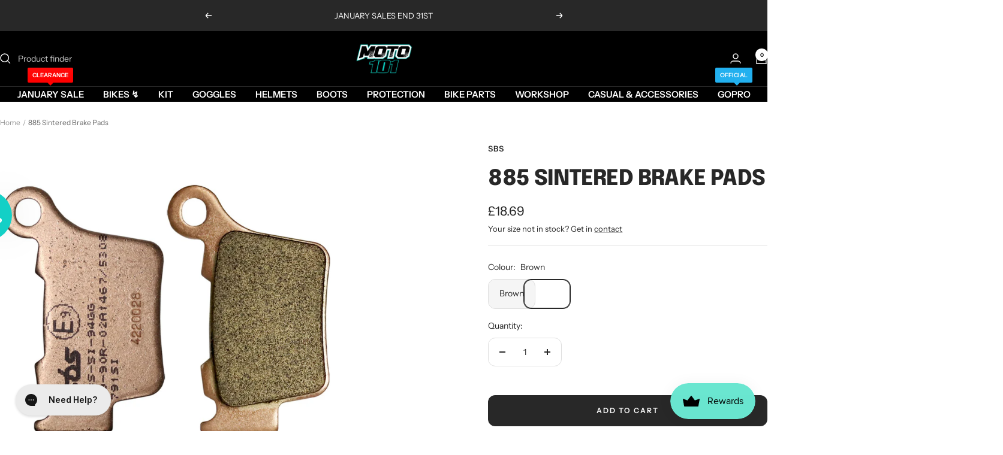

--- FILE ---
content_type: text/html; charset=utf-8
request_url: https://www.moto101.co.uk/products/ubp0885si
body_size: 57766
content:
<!doctype html><html class="no-js" lang="en" dir="ltr">
  <head>
    <meta charset="utf-8">
    <meta name="viewport" content="width=device-width, initial-scale=1.0, height=device-height, minimum-scale=1.0, maximum-scale=1.0">
    <meta name="theme-color" content="#000000">

    <script defer src="https://view.cnnct.uk/script.js" data-website-id="73c9d27f-9d0c-404a-b125-3365ecdacf5f"></script>

    <script type="text/javascript">
    (function(c,l,a,r,i,t,y){
        c[a]=c[a]||function(){(c[a].q=c[a].q||[]).push(arguments)};
        t=l.createElement(r);t.async=1;t.src="https://www.clarity.ms/tag/"+i;
        y=l.getElementsByTagName(r)[0];y.parentNode.insertBefore(t,y);
    })(window, document, "clarity", "script", "n9j2f8k4ug");
    </script>

    <title>885SI Off-road sintered</title><meta name="description" content="High-performance 885 Sintered Brake Pads, perfect for UK Motocross enthusiasts. Durable, reliable, and designed for extreme conditions. Improve your ride&#39;s safety and response."><link rel="canonical" href="https://www.moto101.co.uk/products/ubp0885si"><link rel="shortcut icon" href="//www.moto101.co.uk/cdn/shop/files/Moto101_Logo_fill_2fa6ca91-cf7d-4f29-8739-3d01fb35e830.png?v=1630602250&width=96" type="image/png"><link rel="preconnect" href="https://cdn.shopify.com">
    <link rel="dns-prefetch" href="https://productreviews.shopifycdn.com">
    <link rel="dns-prefetch" href="https://www.google-analytics.com"><link rel="preconnect" href="https://fonts.shopifycdn.com" crossorigin><link rel="preload" as="style" href="//www.moto101.co.uk/cdn/shop/t/20/assets/theme.css?v=136711831759416168451754496078">
    <link rel="preload" as="script" href="//www.moto101.co.uk/cdn/shop/t/20/assets/vendor.js?v=32643890569905814191754496076">
    <link rel="preload" as="script" href="//www.moto101.co.uk/cdn/shop/t/20/assets/theme.js?v=82507515329480990091754496077"><link rel="preload" as="fetch" href="/products/ubp0885si.js" crossorigin><meta property="og:type" content="product">
  <meta property="og:title" content="885 Sintered Brake Pads">
  <meta property="product:price:amount" content="18.69">
  <meta property="product:price:currency" content="GBP"><meta property="og:image" content="http://www.moto101.co.uk/cdn/shop/files/ubpsi2_52b7861e-1986-40ab-932d-d1ff80aab009.jpg?v=1698931393&width=1024">
  <meta property="og:image:secure_url" content="https://www.moto101.co.uk/cdn/shop/files/ubpsi2_52b7861e-1986-40ab-932d-d1ff80aab009.jpg?v=1698931393&width=1024">
  <meta property="og:image:width" content="1800">
  <meta property="og:image:height" content="1800"><meta property="og:description" content="High-performance 885 Sintered Brake Pads, perfect for UK Motocross enthusiasts. Durable, reliable, and designed for extreme conditions. Improve your ride&#39;s safety and response."><meta property="og:url" content="https://www.moto101.co.uk/products/ubp0885si">
<meta property="og:site_name" content="Moto101uk"><meta name="twitter:card" content="summary"><meta name="twitter:title" content="885 Sintered Brake Pads">
  <meta name="twitter:description" content="The upgrade choice for muddy, wet or sandy conditions, the Sintered compound formulated for extended service intervals, high performance and easy modulation with class-leading smooth performance developed in racing under severe conditions. Featuring NUCAP NRS technology secures a mechanical and indestructible bonding of the compound.Fitment:
Gas Gas TXT125 12-13 front
Gas Gas TXT250 12-13 front
Gas Gas TXT280 12 front
Gas Gas TXT300 12 front
Sherco ST80 13-14 front
Sherco ST125 13-14 front
Sherco ST250 13-14 front
Sherco ST290 13-14 front
Sherco ST305 13-14 front
Husqvarna TC85 14-20 front
KTM Freeride 350 12-17 front
KTM Freeride 250 14-19 front
KTM SX85 12-20 front
"><meta name="twitter:image" content="https://www.moto101.co.uk/cdn/shop/files/ubpsi2_52b7861e-1986-40ab-932d-d1ff80aab009.jpg?v=1698931393&width=1200">
  <meta name="twitter:image:alt" content="885 Sintered Brake Pads showing detailed texture and fitment features">
    <script type="application/ld+json">{"@context":"http:\/\/schema.org\/","@id":"\/products\/ubp0885si#product","@type":"ProductGroup","brand":{"@type":"Brand","name":"SBS"},"category":"Bicycle Brake Parts","description":"The upgrade choice for muddy, wet or sandy conditions, the Sintered compound formulated for extended service intervals, high performance and easy modulation with class-leading smooth performance developed in racing under severe conditions. Featuring NUCAP NRS technology secures a mechanical and indestructible bonding of the compound.Fitment:\nGas Gas TXT125 12-13 front\nGas Gas TXT250 12-13 front\nGas Gas TXT280 12 front\nGas Gas TXT300 12 front\nSherco ST80 13-14 front\nSherco ST125 13-14 front\nSherco ST250 13-14 front\nSherco ST290 13-14 front\nSherco ST305 13-14 front\nHusqvarna TC85 14-20 front\nKTM Freeride 350 12-17 front\nKTM Freeride 250 14-19 front\nKTM SX85 12-20 front\n","hasVariant":[{"@id":"\/products\/ubp0885si?variant=40152731025443#variant","@type":"Product","gtin":"5703858753207","image":"https:\/\/www.moto101.co.uk\/cdn\/shop\/files\/ubpsi2_52b7861e-1986-40ab-932d-d1ff80aab009.jpg?v=1698931393\u0026width=1920","name":"885 Sintered Brake Pads - Brown","offers":{"@id":"\/products\/ubp0885si?variant=40152731025443#offer","@type":"Offer","availability":"http:\/\/schema.org\/InStock","price":"18.69","priceCurrency":"GBP","url":"https:\/\/www.moto101.co.uk\/products\/ubp0885si?variant=40152731025443"},"sku":"UBP0885SI"}],"name":"885 Sintered Brake Pads","productGroupID":"6883287007267","url":"https:\/\/www.moto101.co.uk\/products\/ubp0885si"}</script><script type="application/ld+json">
  {
    "@context": "https://schema.org",
    "@type": "BreadcrumbList",
    "itemListElement": [{
        "@type": "ListItem",
        "position": 1,
        "name": "Home",
        "item": "https://www.moto101.co.uk"
      },{
            "@type": "ListItem",
            "position": 2,
            "name": "885 Sintered Brake Pads",
            "item": "https://www.moto101.co.uk/products/ubp0885si"
          }]
  }
</script>
    <link rel="preload" href="//www.moto101.co.uk/cdn/fonts/epilogue/epilogue_n8.fce680a466ed4f23f54385c46aa2c014c51d421a.woff2" as="font" type="font/woff2" crossorigin><link rel="preload" href="//www.moto101.co.uk/cdn/fonts/instrument_sans/instrumentsans_n4.db86542ae5e1596dbdb28c279ae6c2086c4c5bfa.woff2" as="font" type="font/woff2" crossorigin><style>
  /* Typography (heading) */
  @font-face {
  font-family: Epilogue;
  font-weight: 800;
  font-style: normal;
  font-display: swap;
  src: url("//www.moto101.co.uk/cdn/fonts/epilogue/epilogue_n8.fce680a466ed4f23f54385c46aa2c014c51d421a.woff2") format("woff2"),
       url("//www.moto101.co.uk/cdn/fonts/epilogue/epilogue_n8.2961970d19583d06f062e98ceb588027397f5810.woff") format("woff");
}

@font-face {
  font-family: Epilogue;
  font-weight: 800;
  font-style: italic;
  font-display: swap;
  src: url("//www.moto101.co.uk/cdn/fonts/epilogue/epilogue_i8.ff761dcfbf0a5437130c88f1b2679b905f7ed608.woff2") format("woff2"),
       url("//www.moto101.co.uk/cdn/fonts/epilogue/epilogue_i8.e7ca0c6d6c4d73469c08f9b99e243b2e63239caf.woff") format("woff");
}

/* Typography (body) */
  @font-face {
  font-family: "Instrument Sans";
  font-weight: 400;
  font-style: normal;
  font-display: swap;
  src: url("//www.moto101.co.uk/cdn/fonts/instrument_sans/instrumentsans_n4.db86542ae5e1596dbdb28c279ae6c2086c4c5bfa.woff2") format("woff2"),
       url("//www.moto101.co.uk/cdn/fonts/instrument_sans/instrumentsans_n4.510f1b081e58d08c30978f465518799851ef6d8b.woff") format("woff");
}

@font-face {
  font-family: "Instrument Sans";
  font-weight: 400;
  font-style: italic;
  font-display: swap;
  src: url("//www.moto101.co.uk/cdn/fonts/instrument_sans/instrumentsans_i4.028d3c3cd8d085648c808ceb20cd2fd1eb3560e5.woff2") format("woff2"),
       url("//www.moto101.co.uk/cdn/fonts/instrument_sans/instrumentsans_i4.7e90d82df8dee29a99237cd19cc529d2206706a2.woff") format("woff");
}

@font-face {
  font-family: "Instrument Sans";
  font-weight: 600;
  font-style: normal;
  font-display: swap;
  src: url("//www.moto101.co.uk/cdn/fonts/instrument_sans/instrumentsans_n6.27dc66245013a6f7f317d383a3cc9a0c347fb42d.woff2") format("woff2"),
       url("//www.moto101.co.uk/cdn/fonts/instrument_sans/instrumentsans_n6.1a71efbeeb140ec495af80aad612ad55e19e6d0e.woff") format("woff");
}

@font-face {
  font-family: "Instrument Sans";
  font-weight: 600;
  font-style: italic;
  font-display: swap;
  src: url("//www.moto101.co.uk/cdn/fonts/instrument_sans/instrumentsans_i6.ba8063f6adfa1e7ffe690cc5efa600a1e0a8ec32.woff2") format("woff2"),
       url("//www.moto101.co.uk/cdn/fonts/instrument_sans/instrumentsans_i6.a5bb29b76a0bb820ddaa9417675a5d0bafaa8c1f.woff") format("woff");
}

:root {--heading-color: 40, 40, 40;
    --text-color: 40, 40, 40;
    --background: 255, 255, 255;
    --secondary-background: 245, 245, 245;
    --border-color: 223, 223, 223;
    --border-color-darker: 169, 169, 169;
    --success-color: 99, 212, 192;
    --success-background: 224, 246, 242;
    --error-color: 202, 91, 59;
    --error-background: 251, 244, 241;
    --primary-button-background: 106, 230, 208;
    --primary-button-text-color: 255, 255, 255;
    --secondary-button-background: 40, 40, 40;
    --secondary-button-text-color: 255, 255, 255;
    --product-star-rating: 246, 164, 41;
    --product-on-sale-accent: 222, 42, 42;
    --product-sold-out-accent: 111, 113, 155;
    --product-custom-label-background: 64, 93, 230;
    --product-custom-label-text-color: 255, 255, 255;
    --product-custom-label-2-background: 243, 255, 52;
    --product-custom-label-2-text-color: 0, 0, 0;
    --product-low-stock-text-color: 222, 42, 42;
    --product-in-stock-text-color: 46, 158, 123;
    --loading-bar-background: 40, 40, 40;

    /* We duplicate some "base" colors as root colors, which is useful to use on drawer elements or popover without. Those should not be overridden to avoid issues */
    --root-heading-color: 40, 40, 40;
    --root-text-color: 40, 40, 40;
    --root-background: 255, 255, 255;
    --root-border-color: 223, 223, 223;
    --root-primary-button-background: 106, 230, 208;
    --root-primary-button-text-color: 255, 255, 255;

    --base-font-size: 14px;
    --heading-font-family: Epilogue, sans-serif;
    --heading-font-weight: 800;
    --heading-font-style: normal;
    --heading-text-transform: uppercase;
    --text-font-family: "Instrument Sans", sans-serif;
    --text-font-weight: 400;
    --text-font-style: normal;
    --text-font-bold-weight: 600;

    /* Typography (font size) */
    --heading-xxsmall-font-size: 11px;
    --heading-xsmall-font-size: 11px;
    --heading-small-font-size: 12px;
    --heading-large-font-size: 36px;
    --heading-h1-font-size: 36px;
    --heading-h2-font-size: 30px;
    --heading-h3-font-size: 26px;
    --heading-h4-font-size: 24px;
    --heading-h5-font-size: 20px;
    --heading-h6-font-size: 16px;

    /* Control the look and feel of the theme by changing radius of various elements */
    --button-border-radius: 12px;
    --block-border-radius: 0px;
    --block-border-radius-reduced: 0px;
    --color-swatch-border-radius: 0px;

    /* Button size */
    --button-height: 48px;
    --button-small-height: 40px;

    /* Form related */
    --form-input-field-height: 48px;
    --form-input-gap: 16px;
    --form-submit-margin: 24px;

    /* Product listing related variables */
    --product-list-block-spacing: 32px;

    /* Video related */
    --play-button-background: 255, 255, 255;
    --play-button-arrow: 40, 40, 40;

    /* RTL support */
    --transform-logical-flip: 1;
    --transform-origin-start: left;
    --transform-origin-end: right;

    /* Other */
    --zoom-cursor-svg-url: url(//www.moto101.co.uk/cdn/shop/t/20/assets/zoom-cursor.svg?v=120303429811572825231754496081);
    --arrow-right-svg-url: url(//www.moto101.co.uk/cdn/shop/t/20/assets/arrow-right.svg?v=38457186625962660971754496081);
    --arrow-left-svg-url: url(//www.moto101.co.uk/cdn/shop/t/20/assets/arrow-left.svg?v=59442085428258996901756371064);

    /* Some useful variables that we can reuse in our CSS. Some explanation are needed for some of them:
       - container-max-width-minus-gutters: represents the container max width without the edge gutters
       - container-outer-width: considering the screen width, represent all the space outside the container
       - container-outer-margin: same as container-outer-width but get set to 0 inside a container
       - container-inner-width: the effective space inside the container (minus gutters)
       - grid-column-width: represents the width of a single column of the grid
       - vertical-breather: this is a variable that defines the global "spacing" between sections, and inside the section
                            to create some "breath" and minimum spacing
     */
    --container-max-width: 1600px;
    --container-gutter: 24px;
    --container-max-width-minus-gutters: calc(var(--container-max-width) - (var(--container-gutter)) * 2);
    --container-outer-width: max(calc((100vw - var(--container-max-width-minus-gutters)) / 2), var(--container-gutter));
    --container-outer-margin: var(--container-outer-width);
    --container-inner-width: calc(100vw - var(--container-outer-width) * 2);

    --grid-column-count: 10;
    --grid-gap: 24px;
    --grid-column-width: calc((100vw - var(--container-outer-width) * 2 - var(--grid-gap) * (var(--grid-column-count) - 1)) / var(--grid-column-count));

    --vertical-breather: 28px;
    --vertical-breather-tight: 28px;

    /* Shopify related variables */
    --payment-terms-background-color: #ffffff;
  }

  @media screen and (min-width: 741px) {
    :root {
      --container-gutter: 40px;
      --grid-column-count: 20;
      --vertical-breather: 40px;
      --vertical-breather-tight: 40px;

      /* Typography (font size) */
      --heading-xsmall-font-size: 12px;
      --heading-small-font-size: 13px;
      --heading-large-font-size: 52px;
      --heading-h1-font-size: 48px;
      --heading-h2-font-size: 38px;
      --heading-h3-font-size: 32px;
      --heading-h4-font-size: 24px;
      --heading-h5-font-size: 20px;
      --heading-h6-font-size: 18px;

      /* Form related */
      --form-input-field-height: 52px;
      --form-submit-margin: 32px;

      /* Button size */
      --button-height: 52px;
      --button-small-height: 44px;
    }
  }

  @media screen and (min-width: 1200px) {
    :root {
      --vertical-breather: 48px;
      --vertical-breather-tight: 48px;
      --product-list-block-spacing: 48px;

      /* Typography */
      --heading-large-font-size: 64px;
      --heading-h1-font-size: 56px;
      --heading-h2-font-size: 48px;
      --heading-h3-font-size: 36px;
      --heading-h4-font-size: 30px;
      --heading-h5-font-size: 24px;
      --heading-h6-font-size: 18px;
    }
  }

  @media screen and (min-width: 1600px) {
    :root {
      --vertical-breather: 48px;
      --vertical-breather-tight: 48px;
    }
  }
</style>
    <script>
  // This allows to expose several variables to the global scope, to be used in scripts
  window.themeVariables = {
    settings: {
      direction: "ltr",
      pageType: "product",
      cartCount: 0,
      moneyFormat: "£{{amount}}",
      moneyWithCurrencyFormat: "£{{amount}} GBP",
      showVendor: false,
      discountMode: "saving",
      currencyCodeEnabled: false,
      cartType: "message",
      cartCurrency: "GBP",
      mobileZoomFactor: 2.5
    },

    routes: {
      host: "www.moto101.co.uk",
      rootUrl: "\/",
      rootUrlWithoutSlash: '',
      cartUrl: "\/cart",
      cartAddUrl: "\/cart\/add",
      cartChangeUrl: "\/cart\/change",
      searchUrl: "\/search",
      predictiveSearchUrl: "\/search\/suggest",
      productRecommendationsUrl: "\/recommendations\/products"
    },

    strings: {
      accessibilityDelete: "Delete",
      accessibilityClose: "Close",
      collectionSoldOut: "Sold out",
      collectionDiscount: "Save @savings@",
      productSalePrice: "Sale price",
      productRegularPrice: "Regular price",
      productFormUnavailable: "Unavailable",
      productFormSoldOut: "Sold out",
      productFormPreOrder: "Pre-order",
      productFormAddToCart: "Add to cart",
      searchNoResults: "No results could be found.",
      searchNewSearch: "New search",
      searchProducts: "Products",
      searchArticles: "Journal",
      searchPages: "Pages",
      searchCollections: "Collections",
      cartViewCart: "View cart",
      cartItemAdded: "Item added to your cart!",
      cartItemAddedShort: "Added to your cart!",
      cartAddOrderNote: "Add order note",
      cartEditOrderNote: "Edit order note",
      shippingEstimatorNoResults: "Sorry, we do not ship to your address.",
      shippingEstimatorOneResult: "There is one shipping rate for your address:",
      shippingEstimatorMultipleResults: "There are several shipping rates for your address:",
      shippingEstimatorError: "One or more error occurred while retrieving shipping rates:"
    },

    libs: {
      flickity: "\/\/www.moto101.co.uk\/cdn\/shop\/t\/20\/assets\/flickity.js?v=176646718982628074891754496073",
      photoswipe: "\/\/www.moto101.co.uk\/cdn\/shop\/t\/20\/assets\/photoswipe.js?v=132268647426145925301754496074",
      qrCode: "\/\/www.moto101.co.uk\/cdn\/shopifycloud\/storefront\/assets\/themes_support\/vendor\/qrcode-3f2b403b.js"
    },

    breakpoints: {
      phone: 'screen and (max-width: 740px)',
      tablet: 'screen and (min-width: 741px) and (max-width: 999px)',
      tabletAndUp: 'screen and (min-width: 741px)',
      pocket: 'screen and (max-width: 999px)',
      lap: 'screen and (min-width: 1000px) and (max-width: 1199px)',
      lapAndUp: 'screen and (min-width: 1000px)',
      desktop: 'screen and (min-width: 1200px)',
      wide: 'screen and (min-width: 1400px)'
    }
  };

  window.addEventListener('pageshow', async () => {
    const cartContent = await (await fetch(`${window.themeVariables.routes.cartUrl}.js`, {cache: 'reload'})).json();
    document.documentElement.dispatchEvent(new CustomEvent('cart:refresh', {detail: {cart: cartContent}}));
  });

  if ('noModule' in HTMLScriptElement.prototype) {
    // Old browsers (like IE) that does not support module will be considered as if not executing JS at all
    document.documentElement.className = document.documentElement.className.replace('no-js', 'js');

    requestAnimationFrame(() => {
      const viewportHeight = (window.visualViewport ? window.visualViewport.height : document.documentElement.clientHeight);
      document.documentElement.style.setProperty('--window-height',viewportHeight + 'px');
    });
  }// We save the product ID in local storage to be eventually used for recently viewed section
    try {
      const items = JSON.parse(localStorage.getItem('theme:recently-viewed-products') || '[]');

      // We check if the current product already exists, and if it does not, we add it at the start
      if (!items.includes(6883287007267)) {
        items.unshift(6883287007267);
      }

      localStorage.setItem('theme:recently-viewed-products', JSON.stringify(items.slice(0, 20)));
    } catch (e) {
      // Safari in private mode does not allow setting item, we silently fail
    }</script>

    <link rel="stylesheet" href="//www.moto101.co.uk/cdn/shop/t/20/assets/theme.css?v=136711831759416168451754496078">

    <script src="//www.moto101.co.uk/cdn/shop/t/20/assets/vendor.js?v=32643890569905814191754496076" defer></script>
    <script src="//www.moto101.co.uk/cdn/shop/t/20/assets/theme.js?v=82507515329480990091754496077" defer></script>
    <script src="//www.moto101.co.uk/cdn/shop/t/20/assets/custom.js?v=105003910896970603231754496071" defer></script>

    <script src="https://cdn.jsdelivr.net/npm/swiper@11/swiper-bundle.min.js"></script>
    <link rel="stylesheet" href="https://cdn.jsdelivr.net/npm/swiper@11/swiper-bundle.min.css" />
    <script src="//www.moto101.co.uk/cdn/shop/t/20/assets/fastrak.js?v=27097645193932272891754496071" defer="defer"></script>

    <script>window.performance && window.performance.mark && window.performance.mark('shopify.content_for_header.start');</script><meta name="google-site-verification" content="ASu8kGpao5N-WQH1DtelVnqn-lcZWbJTECBOn4kAP-M">
<meta id="shopify-digital-wallet" name="shopify-digital-wallet" content="/28147810339/digital_wallets/dialog">
<link rel="alternate" type="application/json+oembed" href="https://www.moto101.co.uk/products/ubp0885si.oembed">
<script async="async" src="/checkouts/internal/preloads.js?locale=en-GB"></script>
<script id="shopify-features" type="application/json">{"accessToken":"ebe1ffd02cd631c6276ce87d2d45c726","betas":["rich-media-storefront-analytics"],"domain":"www.moto101.co.uk","predictiveSearch":true,"shopId":28147810339,"locale":"en"}</script>
<script>var Shopify = Shopify || {};
Shopify.shop = "moto101uk.myshopify.com";
Shopify.locale = "en";
Shopify.currency = {"active":"GBP","rate":"1.0"};
Shopify.country = "GB";
Shopify.theme = {"name":"Fastrak - Black Friday 2025","id":183065870719,"schema_name":"Focal (Custom)","schema_version":"12.3.0","theme_store_id":null,"role":"main"};
Shopify.theme.handle = "null";
Shopify.theme.style = {"id":null,"handle":null};
Shopify.cdnHost = "www.moto101.co.uk/cdn";
Shopify.routes = Shopify.routes || {};
Shopify.routes.root = "/";</script>
<script type="module">!function(o){(o.Shopify=o.Shopify||{}).modules=!0}(window);</script>
<script>!function(o){function n(){var o=[];function n(){o.push(Array.prototype.slice.apply(arguments))}return n.q=o,n}var t=o.Shopify=o.Shopify||{};t.loadFeatures=n(),t.autoloadFeatures=n()}(window);</script>
<script id="shop-js-analytics" type="application/json">{"pageType":"product"}</script>
<script defer="defer" async type="module" src="//www.moto101.co.uk/cdn/shopifycloud/shop-js/modules/v2/client.init-shop-cart-sync_BT-GjEfc.en.esm.js"></script>
<script defer="defer" async type="module" src="//www.moto101.co.uk/cdn/shopifycloud/shop-js/modules/v2/chunk.common_D58fp_Oc.esm.js"></script>
<script defer="defer" async type="module" src="//www.moto101.co.uk/cdn/shopifycloud/shop-js/modules/v2/chunk.modal_xMitdFEc.esm.js"></script>
<script type="module">
  await import("//www.moto101.co.uk/cdn/shopifycloud/shop-js/modules/v2/client.init-shop-cart-sync_BT-GjEfc.en.esm.js");
await import("//www.moto101.co.uk/cdn/shopifycloud/shop-js/modules/v2/chunk.common_D58fp_Oc.esm.js");
await import("//www.moto101.co.uk/cdn/shopifycloud/shop-js/modules/v2/chunk.modal_xMitdFEc.esm.js");

  window.Shopify.SignInWithShop?.initShopCartSync?.({"fedCMEnabled":true,"windoidEnabled":true});

</script>
<script>(function() {
  var isLoaded = false;
  function asyncLoad() {
    if (isLoaded) return;
    isLoaded = true;
    var urls = ["https:\/\/tnc-app.herokuapp.com\/get_script\/c95f3a22c16311eab5d49a79505f8ed9.js?v=908450\u0026shop=moto101uk.myshopify.com","\/\/cdn.shopify.com\/proxy\/23e5ac5268606d3c06397db91f14828f54ff80de2b7b6ff6030b5eed5b33a814\/forms-akamai.smsbump.com\/470822\/form_146510.js?ver=1715865255\u0026shop=moto101uk.myshopify.com\u0026sp-cache-control=cHVibGljLCBtYXgtYWdlPTkwMA","https:\/\/cdn.nfcube.com\/7ef96ce7bdf50c380df1f178d4c6fdba.js?shop=moto101uk.myshopify.com","\/\/cdn.shopify.com\/proxy\/121b8fdac9979194de656c22abadcecb13b885e0bc56236a1511249c9941b8f3\/obscure-escarpment-2240.herokuapp.com\/js\/best_custom_product_options.js?shop=moto101uk.myshopify.com\u0026sp-cache-control=cHVibGljLCBtYXgtYWdlPTkwMA","https:\/\/tools.luckyorange.com\/core\/lo.js?site-id=a6a1c37c\u0026shop=moto101uk.myshopify.com","https:\/\/tools.luckyorange.com\/core\/lo.js?site-id=e91611a8\u0026shop=moto101uk.myshopify.com"];
    for (var i = 0; i < urls.length; i++) {
      var s = document.createElement('script');
      s.type = 'text/javascript';
      s.async = true;
      s.src = urls[i];
      var x = document.getElementsByTagName('script')[0];
      x.parentNode.insertBefore(s, x);
    }
  };
  if(window.attachEvent) {
    window.attachEvent('onload', asyncLoad);
  } else {
    window.addEventListener('load', asyncLoad, false);
  }
})();</script>
<script id="__st">var __st={"a":28147810339,"offset":0,"reqid":"9328515b-ec98-4e25-af81-3acd2338aab3-1769470117","pageurl":"www.moto101.co.uk\/products\/ubp0885si","u":"b68a65bbdbe9","p":"product","rtyp":"product","rid":6883287007267};</script>
<script>window.ShopifyPaypalV4VisibilityTracking = true;</script>
<script id="captcha-bootstrap">!function(){'use strict';const t='contact',e='account',n='new_comment',o=[[t,t],['blogs',n],['comments',n],[t,'customer']],c=[[e,'customer_login'],[e,'guest_login'],[e,'recover_customer_password'],[e,'create_customer']],r=t=>t.map((([t,e])=>`form[action*='/${t}']:not([data-nocaptcha='true']) input[name='form_type'][value='${e}']`)).join(','),a=t=>()=>t?[...document.querySelectorAll(t)].map((t=>t.form)):[];function s(){const t=[...o],e=r(t);return a(e)}const i='password',u='form_key',d=['recaptcha-v3-token','g-recaptcha-response','h-captcha-response',i],f=()=>{try{return window.sessionStorage}catch{return}},m='__shopify_v',_=t=>t.elements[u];function p(t,e,n=!1){try{const o=window.sessionStorage,c=JSON.parse(o.getItem(e)),{data:r}=function(t){const{data:e,action:n}=t;return t[m]||n?{data:e,action:n}:{data:t,action:n}}(c);for(const[e,n]of Object.entries(r))t.elements[e]&&(t.elements[e].value=n);n&&o.removeItem(e)}catch(o){console.error('form repopulation failed',{error:o})}}const l='form_type',E='cptcha';function T(t){t.dataset[E]=!0}const w=window,h=w.document,L='Shopify',v='ce_forms',y='captcha';let A=!1;((t,e)=>{const n=(g='f06e6c50-85a8-45c8-87d0-21a2b65856fe',I='https://cdn.shopify.com/shopifycloud/storefront-forms-hcaptcha/ce_storefront_forms_captcha_hcaptcha.v1.5.2.iife.js',D={infoText:'Protected by hCaptcha',privacyText:'Privacy',termsText:'Terms'},(t,e,n)=>{const o=w[L][v],c=o.bindForm;if(c)return c(t,g,e,D).then(n);var r;o.q.push([[t,g,e,D],n]),r=I,A||(h.body.append(Object.assign(h.createElement('script'),{id:'captcha-provider',async:!0,src:r})),A=!0)});var g,I,D;w[L]=w[L]||{},w[L][v]=w[L][v]||{},w[L][v].q=[],w[L][y]=w[L][y]||{},w[L][y].protect=function(t,e){n(t,void 0,e),T(t)},Object.freeze(w[L][y]),function(t,e,n,w,h,L){const[v,y,A,g]=function(t,e,n){const i=e?o:[],u=t?c:[],d=[...i,...u],f=r(d),m=r(i),_=r(d.filter((([t,e])=>n.includes(e))));return[a(f),a(m),a(_),s()]}(w,h,L),I=t=>{const e=t.target;return e instanceof HTMLFormElement?e:e&&e.form},D=t=>v().includes(t);t.addEventListener('submit',(t=>{const e=I(t);if(!e)return;const n=D(e)&&!e.dataset.hcaptchaBound&&!e.dataset.recaptchaBound,o=_(e),c=g().includes(e)&&(!o||!o.value);(n||c)&&t.preventDefault(),c&&!n&&(function(t){try{if(!f())return;!function(t){const e=f();if(!e)return;const n=_(t);if(!n)return;const o=n.value;o&&e.removeItem(o)}(t);const e=Array.from(Array(32),(()=>Math.random().toString(36)[2])).join('');!function(t,e){_(t)||t.append(Object.assign(document.createElement('input'),{type:'hidden',name:u})),t.elements[u].value=e}(t,e),function(t,e){const n=f();if(!n)return;const o=[...t.querySelectorAll(`input[type='${i}']`)].map((({name:t})=>t)),c=[...d,...o],r={};for(const[a,s]of new FormData(t).entries())c.includes(a)||(r[a]=s);n.setItem(e,JSON.stringify({[m]:1,action:t.action,data:r}))}(t,e)}catch(e){console.error('failed to persist form',e)}}(e),e.submit())}));const S=(t,e)=>{t&&!t.dataset[E]&&(n(t,e.some((e=>e===t))),T(t))};for(const o of['focusin','change'])t.addEventListener(o,(t=>{const e=I(t);D(e)&&S(e,y())}));const B=e.get('form_key'),M=e.get(l),P=B&&M;t.addEventListener('DOMContentLoaded',(()=>{const t=y();if(P)for(const e of t)e.elements[l].value===M&&p(e,B);[...new Set([...A(),...v().filter((t=>'true'===t.dataset.shopifyCaptcha))])].forEach((e=>S(e,t)))}))}(h,new URLSearchParams(w.location.search),n,t,e,['guest_login'])})(!0,!0)}();</script>
<script integrity="sha256-4kQ18oKyAcykRKYeNunJcIwy7WH5gtpwJnB7kiuLZ1E=" data-source-attribution="shopify.loadfeatures" defer="defer" src="//www.moto101.co.uk/cdn/shopifycloud/storefront/assets/storefront/load_feature-a0a9edcb.js" crossorigin="anonymous"></script>
<script data-source-attribution="shopify.dynamic_checkout.dynamic.init">var Shopify=Shopify||{};Shopify.PaymentButton=Shopify.PaymentButton||{isStorefrontPortableWallets:!0,init:function(){window.Shopify.PaymentButton.init=function(){};var t=document.createElement("script");t.src="https://www.moto101.co.uk/cdn/shopifycloud/portable-wallets/latest/portable-wallets.en.js",t.type="module",document.head.appendChild(t)}};
</script>
<script data-source-attribution="shopify.dynamic_checkout.buyer_consent">
  function portableWalletsHideBuyerConsent(e){var t=document.getElementById("shopify-buyer-consent"),n=document.getElementById("shopify-subscription-policy-button");t&&n&&(t.classList.add("hidden"),t.setAttribute("aria-hidden","true"),n.removeEventListener("click",e))}function portableWalletsShowBuyerConsent(e){var t=document.getElementById("shopify-buyer-consent"),n=document.getElementById("shopify-subscription-policy-button");t&&n&&(t.classList.remove("hidden"),t.removeAttribute("aria-hidden"),n.addEventListener("click",e))}window.Shopify?.PaymentButton&&(window.Shopify.PaymentButton.hideBuyerConsent=portableWalletsHideBuyerConsent,window.Shopify.PaymentButton.showBuyerConsent=portableWalletsShowBuyerConsent);
</script>
<script>
  function portableWalletsCleanup(e){e&&e.src&&console.error("Failed to load portable wallets script "+e.src);var t=document.querySelectorAll("shopify-accelerated-checkout .shopify-payment-button__skeleton, shopify-accelerated-checkout-cart .wallet-cart-button__skeleton"),e=document.getElementById("shopify-buyer-consent");for(let e=0;e<t.length;e++)t[e].remove();e&&e.remove()}function portableWalletsNotLoadedAsModule(e){e instanceof ErrorEvent&&"string"==typeof e.message&&e.message.includes("import.meta")&&"string"==typeof e.filename&&e.filename.includes("portable-wallets")&&(window.removeEventListener("error",portableWalletsNotLoadedAsModule),window.Shopify.PaymentButton.failedToLoad=e,"loading"===document.readyState?document.addEventListener("DOMContentLoaded",window.Shopify.PaymentButton.init):window.Shopify.PaymentButton.init())}window.addEventListener("error",portableWalletsNotLoadedAsModule);
</script>

<script type="module" src="https://www.moto101.co.uk/cdn/shopifycloud/portable-wallets/latest/portable-wallets.en.js" onError="portableWalletsCleanup(this)" crossorigin="anonymous"></script>
<script nomodule>
  document.addEventListener("DOMContentLoaded", portableWalletsCleanup);
</script>

<link id="shopify-accelerated-checkout-styles" rel="stylesheet" media="screen" href="https://www.moto101.co.uk/cdn/shopifycloud/portable-wallets/latest/accelerated-checkout-backwards-compat.css" crossorigin="anonymous">
<style id="shopify-accelerated-checkout-cart">
        #shopify-buyer-consent {
  margin-top: 1em;
  display: inline-block;
  width: 100%;
}

#shopify-buyer-consent.hidden {
  display: none;
}

#shopify-subscription-policy-button {
  background: none;
  border: none;
  padding: 0;
  text-decoration: underline;
  font-size: inherit;
  cursor: pointer;
}

#shopify-subscription-policy-button::before {
  box-shadow: none;
}

      </style>

<script>window.performance && window.performance.mark && window.performance.mark('shopify.content_for_header.end');</script>

     <!-- Meta Description -->
    
      <meta name="description" content="High-performance 885 Sintered Brake Pads, perfect for UK Motocross enthusiasts. Durable, reliable, and designed for extreme conditions. Improve your ride&#39;s safety and response.">
    

    <!-- Open Graph Tags for Social Media -->
    <meta property="og:title" content="885SI Off-road sintered - Moto101uk">
    <meta property="og:description" content="High-performance 885 Sintered Brake Pads, perfect for UK Motocross enthusiasts. Durable, reliable, and designed for extreme conditions. Improve your ride&#39;s safety and response.">
    <meta property="og:url" content="https://www.moto101.co.uk">
    <meta property="og:image" content="">

    <!-- Twitter Card Tags -->
    <meta name="twitter:card" content="summary_large_image">
    <meta name="twitter:title" content="885SI Off-road sintered - Moto101uk">
    <meta name="twitter:description" content="High-performance 885 Sintered Brake Pads, perfect for UK Motocross enthusiasts. Durable, reliable, and designed for extreme conditions. Improve your ride&#39;s safety and response.">
    <meta name="twitter:image" content="">

    <!-- Canonical Tag -->
    <link rel="canonical" href="https://www.moto101.co.uk/products/ubp0885si">

    <!-- Structured Data (Schema Markup) -->
    <script type="application/ld+json">
      {
        "@context": "https://schema.org",
        "@type": "Organization",
        "name": "Moto101uk",
        "url": "https://www.moto101.co.uk",
        "logo": "",
        "sameAs": [
          "",
          "",
          ""
        ]
      }
    </script>
  <!-- BEGIN app block: shopify://apps/klaviyo-email-marketing-sms/blocks/klaviyo-onsite-embed/2632fe16-c075-4321-a88b-50b567f42507 -->












  <script async src="https://static.klaviyo.com/onsite/js/QNE2AD/klaviyo.js?company_id=QNE2AD"></script>
  <script>!function(){if(!window.klaviyo){window._klOnsite=window._klOnsite||[];try{window.klaviyo=new Proxy({},{get:function(n,i){return"push"===i?function(){var n;(n=window._klOnsite).push.apply(n,arguments)}:function(){for(var n=arguments.length,o=new Array(n),w=0;w<n;w++)o[w]=arguments[w];var t="function"==typeof o[o.length-1]?o.pop():void 0,e=new Promise((function(n){window._klOnsite.push([i].concat(o,[function(i){t&&t(i),n(i)}]))}));return e}}})}catch(n){window.klaviyo=window.klaviyo||[],window.klaviyo.push=function(){var n;(n=window._klOnsite).push.apply(n,arguments)}}}}();</script>

  
    <script id="viewed_product">
      if (item == null) {
        var _learnq = _learnq || [];

        var MetafieldReviews = null
        var MetafieldYotpoRating = null
        var MetafieldYotpoCount = null
        var MetafieldLooxRating = null
        var MetafieldLooxCount = null
        var okendoProduct = null
        var okendoProductReviewCount = null
        var okendoProductReviewAverageValue = null
        try {
          // The following fields are used for Customer Hub recently viewed in order to add reviews.
          // This information is not part of __kla_viewed. Instead, it is part of __kla_viewed_reviewed_items
          MetafieldReviews = {};
          MetafieldYotpoRating = null
          MetafieldYotpoCount = null
          MetafieldLooxRating = null
          MetafieldLooxCount = null

          okendoProduct = null
          // If the okendo metafield is not legacy, it will error, which then requires the new json formatted data
          if (okendoProduct && 'error' in okendoProduct) {
            okendoProduct = null
          }
          okendoProductReviewCount = okendoProduct ? okendoProduct.reviewCount : null
          okendoProductReviewAverageValue = okendoProduct ? okendoProduct.reviewAverageValue : null
        } catch (error) {
          console.error('Error in Klaviyo onsite reviews tracking:', error);
        }

        var item = {
          Name: "885 Sintered Brake Pads",
          ProductID: 6883287007267,
          Categories: ["all shop products","BIKE ESSENTIALS","Brakes","Full Price Discount","SBS"],
          ImageURL: "https://www.moto101.co.uk/cdn/shop/files/ubpsi2_52b7861e-1986-40ab-932d-d1ff80aab009_grande.jpg?v=1698931393",
          URL: "https://www.moto101.co.uk/products/ubp0885si",
          Brand: "SBS",
          Price: "£18.69",
          Value: "18.69",
          CompareAtPrice: "£0.00"
        };
        _learnq.push(['track', 'Viewed Product', item]);
        _learnq.push(['trackViewedItem', {
          Title: item.Name,
          ItemId: item.ProductID,
          Categories: item.Categories,
          ImageUrl: item.ImageURL,
          Url: item.URL,
          Metadata: {
            Brand: item.Brand,
            Price: item.Price,
            Value: item.Value,
            CompareAtPrice: item.CompareAtPrice
          },
          metafields:{
            reviews: MetafieldReviews,
            yotpo:{
              rating: MetafieldYotpoRating,
              count: MetafieldYotpoCount,
            },
            loox:{
              rating: MetafieldLooxRating,
              count: MetafieldLooxCount,
            },
            okendo: {
              rating: okendoProductReviewAverageValue,
              count: okendoProductReviewCount,
            }
          }
        }]);
      }
    </script>
  




  <script>
    window.klaviyoReviewsProductDesignMode = false
  </script>







<!-- END app block --><!-- BEGIN app block: shopify://apps/vo-product-options/blocks/embed-block/430cbd7b-bd20-4c16-ba41-db6f4c645164 --><script>var bcpo_product={"id":6883287007267,"title":"885 Sintered Brake Pads","handle":"ubp0885si","description":"\u003cp\u003eThe upgrade choice for muddy, wet or sandy conditions, the Sintered compound formulated for extended service intervals, high performance and easy modulation with class-leading smooth performance developed in racing under severe conditions. Featuring NUCAP NRS technology secures a mechanical and indestructible bonding of the compound.\u003c\/p\u003e\u003cp\u003e\u003cb\u003eFitment:\u003c\/b\u003e\u003c\/p\u003e\u003cp\u003e\u003c\/p\u003e\u003cul\u003e\n\u003cli\u003eGas Gas TXT125 12-13 front\u003c\/li\u003e\n\u003cli\u003eGas Gas TXT250 12-13 front\u003c\/li\u003e\n\u003cli\u003eGas Gas TXT280 12 front\u003c\/li\u003e\n\u003cli\u003eGas Gas TXT300 12 front\u003c\/li\u003e\n\u003cli\u003eSherco ST80 13-14 front\u003c\/li\u003e\n\u003cli\u003eSherco ST125 13-14 front\u003c\/li\u003e\n\u003cli\u003eSherco ST250 13-14 front\u003c\/li\u003e\n\u003cli\u003eSherco ST290 13-14 front\u003c\/li\u003e\n\u003cli\u003eSherco ST305 13-14 front\u003c\/li\u003e\n\u003cli\u003eHusqvarna TC85 14-20 front\u003c\/li\u003e\n\u003cli\u003eKTM Freeride 350 12-17 front\u003c\/li\u003e\n\u003cli\u003eKTM Freeride 250 14-19 front\u003c\/li\u003e\n\u003cli\u003eKTM SX85 12-20 front\u003c\/li\u003e\n\u003c\/ul\u003e","published_at":"2024-10-27T10:03:14+00:00","created_at":"2023-10-28T14:51:18+01:00","vendor":"SBS","type":"Brake Pads","tags":["bike essentials","Brake Drivetrain \u0026 Suspension","brake pads"],"price":1869,"price_min":1869,"price_max":1869,"available":true,"price_varies":false,"compare_at_price":null,"compare_at_price_min":0,"compare_at_price_max":0,"compare_at_price_varies":false,"variants":[{"id":40152731025443,"title":"Brown","option1":"Brown","option2":null,"option3":null,"sku":"UBP0885SI","requires_shipping":true,"taxable":true,"featured_image":{"id":32231022985251,"product_id":6883287007267,"position":1,"created_at":"2023-11-02T13:23:13+00:00","updated_at":"2023-11-02T13:23:13+00:00","alt":"885 Sintered Brake Pads showing detailed texture and fitment features","width":1800,"height":1800,"src":"\/\/www.moto101.co.uk\/cdn\/shop\/files\/ubpsi2_52b7861e-1986-40ab-932d-d1ff80aab009.jpg?v=1698931393","variant_ids":[40152731025443]},"available":true,"name":"885 Sintered Brake Pads - Brown","public_title":"Brown","options":["Brown"],"price":1869,"weight":0,"compare_at_price":null,"inventory_management":"shopify","barcode":"5703858753207","featured_media":{"alt":"885 Sintered Brake Pads showing detailed texture and fitment features","id":24800282247203,"position":1,"preview_image":{"aspect_ratio":1.0,"height":1800,"width":1800,"src":"\/\/www.moto101.co.uk\/cdn\/shop\/files\/ubpsi2_52b7861e-1986-40ab-932d-d1ff80aab009.jpg?v=1698931393"}},"requires_selling_plan":false,"selling_plan_allocations":[]}],"images":["\/\/www.moto101.co.uk\/cdn\/shop\/files\/ubpsi2_52b7861e-1986-40ab-932d-d1ff80aab009.jpg?v=1698931393"],"featured_image":"\/\/www.moto101.co.uk\/cdn\/shop\/files\/ubpsi2_52b7861e-1986-40ab-932d-d1ff80aab009.jpg?v=1698931393","options":["Colour"],"media":[{"alt":"885 Sintered Brake Pads showing detailed texture and fitment features","id":24800282247203,"position":1,"preview_image":{"aspect_ratio":1.0,"height":1800,"width":1800,"src":"\/\/www.moto101.co.uk\/cdn\/shop\/files\/ubpsi2_52b7861e-1986-40ab-932d-d1ff80aab009.jpg?v=1698931393"},"aspect_ratio":1.0,"height":1800,"media_type":"image","src":"\/\/www.moto101.co.uk\/cdn\/shop\/files\/ubpsi2_52b7861e-1986-40ab-932d-d1ff80aab009.jpg?v=1698931393","width":1800}],"requires_selling_plan":false,"selling_plan_groups":[],"content":"\u003cp\u003eThe upgrade choice for muddy, wet or sandy conditions, the Sintered compound formulated for extended service intervals, high performance and easy modulation with class-leading smooth performance developed in racing under severe conditions. Featuring NUCAP NRS technology secures a mechanical and indestructible bonding of the compound.\u003c\/p\u003e\u003cp\u003e\u003cb\u003eFitment:\u003c\/b\u003e\u003c\/p\u003e\u003cp\u003e\u003c\/p\u003e\u003cul\u003e\n\u003cli\u003eGas Gas TXT125 12-13 front\u003c\/li\u003e\n\u003cli\u003eGas Gas TXT250 12-13 front\u003c\/li\u003e\n\u003cli\u003eGas Gas TXT280 12 front\u003c\/li\u003e\n\u003cli\u003eGas Gas TXT300 12 front\u003c\/li\u003e\n\u003cli\u003eSherco ST80 13-14 front\u003c\/li\u003e\n\u003cli\u003eSherco ST125 13-14 front\u003c\/li\u003e\n\u003cli\u003eSherco ST250 13-14 front\u003c\/li\u003e\n\u003cli\u003eSherco ST290 13-14 front\u003c\/li\u003e\n\u003cli\u003eSherco ST305 13-14 front\u003c\/li\u003e\n\u003cli\u003eHusqvarna TC85 14-20 front\u003c\/li\u003e\n\u003cli\u003eKTM Freeride 350 12-17 front\u003c\/li\u003e\n\u003cli\u003eKTM Freeride 250 14-19 front\u003c\/li\u003e\n\u003cli\u003eKTM SX85 12-20 front\u003c\/li\u003e\n\u003c\/ul\u003e"}; bcpo_product.options_with_values = [{"name":"Colour","position":1,"values":["Brown"]}];  var bcpo_settings=bcpo_settings || {"fallback":"default","auto_select":"on","load_main_image":"on","replaceImage":"on","border_style":"round","tooltips":"show","sold_out_style":"transparent","theme":"light","jumbo_colors":"medium","jumbo_images":"medium","circle_swatches":"","inventory_style":"amazon","override_ajax":"on","add_price_addons":"off","theme2":"on","money_format2":"£{{amount}} GBP","money_format_without_currency":"£{{amount}}","show_currency":"off","file_upload_warning":"off","global_auto_image_options":"","global_color_options":"","global_colors":[{"key":"","value":"ecf42f"}],"shop_currency":"GBP"};var inventory_quantity = [];inventory_quantity.push(3);if(bcpo_product) { for (var i = 0; i < bcpo_product.variants.length; i += 1) { bcpo_product.variants[i].inventory_quantity = inventory_quantity[i]; }}window.bcpo = window.bcpo || {}; bcpo.cart = {"note":null,"attributes":{},"original_total_price":0,"total_price":0,"total_discount":0,"total_weight":0.0,"item_count":0,"items":[],"requires_shipping":false,"currency":"GBP","items_subtotal_price":0,"cart_level_discount_applications":[],"checkout_charge_amount":0}; bcpo.ogFormData = FormData; bcpo.money_with_currency_format = "£{{amount}} GBP";bcpo.money_format = "£{{amount}}"; if (bcpo_settings) { bcpo_settings.shop_currency = "GBP";} else { var bcpo_settings = {shop_currency: "GBP" }; }</script>


<!-- END app block --><script src="https://cdn.shopify.com/extensions/019becdd-5e19-7433-8309-78569c505f2a/best-custom-product-options-417/assets/best_custom_product_options.js" type="text/javascript" defer="defer"></script>
<link href="https://cdn.shopify.com/extensions/019becdd-5e19-7433-8309-78569c505f2a/best-custom-product-options-417/assets/bcpo-front.css" rel="stylesheet" type="text/css" media="all">
<script src="https://cdn.shopify.com/extensions/019bfa34-cc2c-7b75-a416-7fdb53ece79b/smile-io-276/assets/smile-loader.js" type="text/javascript" defer="defer"></script>
<script src="https://cdn.shopify.com/extensions/6da6ffdd-cf2b-4a18-80e5-578ff81399ca/klarna-on-site-messaging-33/assets/index.js" type="text/javascript" defer="defer"></script>
<link href="https://monorail-edge.shopifysvc.com" rel="dns-prefetch">
<script>(function(){if ("sendBeacon" in navigator && "performance" in window) {try {var session_token_from_headers = performance.getEntriesByType('navigation')[0].serverTiming.find(x => x.name == '_s').description;} catch {var session_token_from_headers = undefined;}var session_cookie_matches = document.cookie.match(/_shopify_s=([^;]*)/);var session_token_from_cookie = session_cookie_matches && session_cookie_matches.length === 2 ? session_cookie_matches[1] : "";var session_token = session_token_from_headers || session_token_from_cookie || "";function handle_abandonment_event(e) {var entries = performance.getEntries().filter(function(entry) {return /monorail-edge.shopifysvc.com/.test(entry.name);});if (!window.abandonment_tracked && entries.length === 0) {window.abandonment_tracked = true;var currentMs = Date.now();var navigation_start = performance.timing.navigationStart;var payload = {shop_id: 28147810339,url: window.location.href,navigation_start,duration: currentMs - navigation_start,session_token,page_type: "product"};window.navigator.sendBeacon("https://monorail-edge.shopifysvc.com/v1/produce", JSON.stringify({schema_id: "online_store_buyer_site_abandonment/1.1",payload: payload,metadata: {event_created_at_ms: currentMs,event_sent_at_ms: currentMs}}));}}window.addEventListener('pagehide', handle_abandonment_event);}}());</script>
<script id="web-pixels-manager-setup">(function e(e,d,r,n,o){if(void 0===o&&(o={}),!Boolean(null===(a=null===(i=window.Shopify)||void 0===i?void 0:i.analytics)||void 0===a?void 0:a.replayQueue)){var i,a;window.Shopify=window.Shopify||{};var t=window.Shopify;t.analytics=t.analytics||{};var s=t.analytics;s.replayQueue=[],s.publish=function(e,d,r){return s.replayQueue.push([e,d,r]),!0};try{self.performance.mark("wpm:start")}catch(e){}var l=function(){var e={modern:/Edge?\/(1{2}[4-9]|1[2-9]\d|[2-9]\d{2}|\d{4,})\.\d+(\.\d+|)|Firefox\/(1{2}[4-9]|1[2-9]\d|[2-9]\d{2}|\d{4,})\.\d+(\.\d+|)|Chrom(ium|e)\/(9{2}|\d{3,})\.\d+(\.\d+|)|(Maci|X1{2}).+ Version\/(15\.\d+|(1[6-9]|[2-9]\d|\d{3,})\.\d+)([,.]\d+|)( \(\w+\)|)( Mobile\/\w+|) Safari\/|Chrome.+OPR\/(9{2}|\d{3,})\.\d+\.\d+|(CPU[ +]OS|iPhone[ +]OS|CPU[ +]iPhone|CPU IPhone OS|CPU iPad OS)[ +]+(15[._]\d+|(1[6-9]|[2-9]\d|\d{3,})[._]\d+)([._]\d+|)|Android:?[ /-](13[3-9]|1[4-9]\d|[2-9]\d{2}|\d{4,})(\.\d+|)(\.\d+|)|Android.+Firefox\/(13[5-9]|1[4-9]\d|[2-9]\d{2}|\d{4,})\.\d+(\.\d+|)|Android.+Chrom(ium|e)\/(13[3-9]|1[4-9]\d|[2-9]\d{2}|\d{4,})\.\d+(\.\d+|)|SamsungBrowser\/([2-9]\d|\d{3,})\.\d+/,legacy:/Edge?\/(1[6-9]|[2-9]\d|\d{3,})\.\d+(\.\d+|)|Firefox\/(5[4-9]|[6-9]\d|\d{3,})\.\d+(\.\d+|)|Chrom(ium|e)\/(5[1-9]|[6-9]\d|\d{3,})\.\d+(\.\d+|)([\d.]+$|.*Safari\/(?![\d.]+ Edge\/[\d.]+$))|(Maci|X1{2}).+ Version\/(10\.\d+|(1[1-9]|[2-9]\d|\d{3,})\.\d+)([,.]\d+|)( \(\w+\)|)( Mobile\/\w+|) Safari\/|Chrome.+OPR\/(3[89]|[4-9]\d|\d{3,})\.\d+\.\d+|(CPU[ +]OS|iPhone[ +]OS|CPU[ +]iPhone|CPU IPhone OS|CPU iPad OS)[ +]+(10[._]\d+|(1[1-9]|[2-9]\d|\d{3,})[._]\d+)([._]\d+|)|Android:?[ /-](13[3-9]|1[4-9]\d|[2-9]\d{2}|\d{4,})(\.\d+|)(\.\d+|)|Mobile Safari.+OPR\/([89]\d|\d{3,})\.\d+\.\d+|Android.+Firefox\/(13[5-9]|1[4-9]\d|[2-9]\d{2}|\d{4,})\.\d+(\.\d+|)|Android.+Chrom(ium|e)\/(13[3-9]|1[4-9]\d|[2-9]\d{2}|\d{4,})\.\d+(\.\d+|)|Android.+(UC? ?Browser|UCWEB|U3)[ /]?(15\.([5-9]|\d{2,})|(1[6-9]|[2-9]\d|\d{3,})\.\d+)\.\d+|SamsungBrowser\/(5\.\d+|([6-9]|\d{2,})\.\d+)|Android.+MQ{2}Browser\/(14(\.(9|\d{2,})|)|(1[5-9]|[2-9]\d|\d{3,})(\.\d+|))(\.\d+|)|K[Aa][Ii]OS\/(3\.\d+|([4-9]|\d{2,})\.\d+)(\.\d+|)/},d=e.modern,r=e.legacy,n=navigator.userAgent;return n.match(d)?"modern":n.match(r)?"legacy":"unknown"}(),u="modern"===l?"modern":"legacy",c=(null!=n?n:{modern:"",legacy:""})[u],f=function(e){return[e.baseUrl,"/wpm","/b",e.hashVersion,"modern"===e.buildTarget?"m":"l",".js"].join("")}({baseUrl:d,hashVersion:r,buildTarget:u}),m=function(e){var d=e.version,r=e.bundleTarget,n=e.surface,o=e.pageUrl,i=e.monorailEndpoint;return{emit:function(e){var a=e.status,t=e.errorMsg,s=(new Date).getTime(),l=JSON.stringify({metadata:{event_sent_at_ms:s},events:[{schema_id:"web_pixels_manager_load/3.1",payload:{version:d,bundle_target:r,page_url:o,status:a,surface:n,error_msg:t},metadata:{event_created_at_ms:s}}]});if(!i)return console&&console.warn&&console.warn("[Web Pixels Manager] No Monorail endpoint provided, skipping logging."),!1;try{return self.navigator.sendBeacon.bind(self.navigator)(i,l)}catch(e){}var u=new XMLHttpRequest;try{return u.open("POST",i,!0),u.setRequestHeader("Content-Type","text/plain"),u.send(l),!0}catch(e){return console&&console.warn&&console.warn("[Web Pixels Manager] Got an unhandled error while logging to Monorail."),!1}}}}({version:r,bundleTarget:l,surface:e.surface,pageUrl:self.location.href,monorailEndpoint:e.monorailEndpoint});try{o.browserTarget=l,function(e){var d=e.src,r=e.async,n=void 0===r||r,o=e.onload,i=e.onerror,a=e.sri,t=e.scriptDataAttributes,s=void 0===t?{}:t,l=document.createElement("script"),u=document.querySelector("head"),c=document.querySelector("body");if(l.async=n,l.src=d,a&&(l.integrity=a,l.crossOrigin="anonymous"),s)for(var f in s)if(Object.prototype.hasOwnProperty.call(s,f))try{l.dataset[f]=s[f]}catch(e){}if(o&&l.addEventListener("load",o),i&&l.addEventListener("error",i),u)u.appendChild(l);else{if(!c)throw new Error("Did not find a head or body element to append the script");c.appendChild(l)}}({src:f,async:!0,onload:function(){if(!function(){var e,d;return Boolean(null===(d=null===(e=window.Shopify)||void 0===e?void 0:e.analytics)||void 0===d?void 0:d.initialized)}()){var d=window.webPixelsManager.init(e)||void 0;if(d){var r=window.Shopify.analytics;r.replayQueue.forEach((function(e){var r=e[0],n=e[1],o=e[2];d.publishCustomEvent(r,n,o)})),r.replayQueue=[],r.publish=d.publishCustomEvent,r.visitor=d.visitor,r.initialized=!0}}},onerror:function(){return m.emit({status:"failed",errorMsg:"".concat(f," has failed to load")})},sri:function(e){var d=/^sha384-[A-Za-z0-9+/=]+$/;return"string"==typeof e&&d.test(e)}(c)?c:"",scriptDataAttributes:o}),m.emit({status:"loading"})}catch(e){m.emit({status:"failed",errorMsg:(null==e?void 0:e.message)||"Unknown error"})}}})({shopId: 28147810339,storefrontBaseUrl: "https://www.moto101.co.uk",extensionsBaseUrl: "https://extensions.shopifycdn.com/cdn/shopifycloud/web-pixels-manager",monorailEndpoint: "https://monorail-edge.shopifysvc.com/unstable/produce_batch",surface: "storefront-renderer",enabledBetaFlags: ["2dca8a86"],webPixelsConfigList: [{"id":"2440266111","configuration":"{\"accountID\":\"QNE2AD\",\"webPixelConfig\":\"eyJlbmFibGVBZGRlZFRvQ2FydEV2ZW50cyI6IHRydWV9\"}","eventPayloadVersion":"v1","runtimeContext":"STRICT","scriptVersion":"524f6c1ee37bacdca7657a665bdca589","type":"APP","apiClientId":123074,"privacyPurposes":["ANALYTICS","MARKETING"],"dataSharingAdjustments":{"protectedCustomerApprovalScopes":["read_customer_address","read_customer_email","read_customer_name","read_customer_personal_data","read_customer_phone"]}},{"id":"1519780223","configuration":"{\"siteId\":\"a6a1c37c\",\"environment\":\"production\",\"isPlusUser\":\"false\"}","eventPayloadVersion":"v1","runtimeContext":"STRICT","scriptVersion":"d38a2000dcd0eb072d7eed6a88122b6b","type":"APP","apiClientId":187969,"privacyPurposes":["ANALYTICS","MARKETING"],"capabilities":["advanced_dom_events"],"dataSharingAdjustments":{"protectedCustomerApprovalScopes":[]}},{"id":"874185087","configuration":"{\"config\":\"{\\\"google_tag_ids\\\":[\\\"G-VL6MSPN5NX\\\",\\\"AW-11373310457\\\",\\\"GT-PZVK65M\\\"],\\\"target_country\\\":\\\"GB\\\",\\\"gtag_events\\\":[{\\\"type\\\":\\\"begin_checkout\\\",\\\"action_label\\\":[\\\"G-VL6MSPN5NX\\\",\\\"AW-11373310457\\\/xVzcCLyD_-sYEPnjm68q\\\"]},{\\\"type\\\":\\\"search\\\",\\\"action_label\\\":[\\\"G-VL6MSPN5NX\\\",\\\"AW-11373310457\\\/cFFxCLaD_-sYEPnjm68q\\\"]},{\\\"type\\\":\\\"view_item\\\",\\\"action_label\\\":[\\\"G-VL6MSPN5NX\\\",\\\"AW-11373310457\\\/uGPbCLOD_-sYEPnjm68q\\\",\\\"MC-8T327TKC8C\\\"]},{\\\"type\\\":\\\"purchase\\\",\\\"action_label\\\":[\\\"G-VL6MSPN5NX\\\",\\\"AW-11373310457\\\/12CPCK2D_-sYEPnjm68q\\\",\\\"MC-8T327TKC8C\\\"]},{\\\"type\\\":\\\"page_view\\\",\\\"action_label\\\":[\\\"G-VL6MSPN5NX\\\",\\\"AW-11373310457\\\/OYGvCLCD_-sYEPnjm68q\\\",\\\"MC-8T327TKC8C\\\"]},{\\\"type\\\":\\\"add_payment_info\\\",\\\"action_label\\\":[\\\"G-VL6MSPN5NX\\\",\\\"AW-11373310457\\\/h1A4CL-D_-sYEPnjm68q\\\"]},{\\\"type\\\":\\\"add_to_cart\\\",\\\"action_label\\\":[\\\"G-VL6MSPN5NX\\\",\\\"AW-11373310457\\\/8wTiCLmD_-sYEPnjm68q\\\"]}],\\\"enable_monitoring_mode\\\":false}\"}","eventPayloadVersion":"v1","runtimeContext":"OPEN","scriptVersion":"b2a88bafab3e21179ed38636efcd8a93","type":"APP","apiClientId":1780363,"privacyPurposes":[],"dataSharingAdjustments":{"protectedCustomerApprovalScopes":["read_customer_address","read_customer_email","read_customer_name","read_customer_personal_data","read_customer_phone"]}},{"id":"110493731","configuration":"{\"pixel_id\":\"1214490145880608\",\"pixel_type\":\"facebook_pixel\"}","eventPayloadVersion":"v1","runtimeContext":"OPEN","scriptVersion":"ca16bc87fe92b6042fbaa3acc2fbdaa6","type":"APP","apiClientId":2329312,"privacyPurposes":["ANALYTICS","MARKETING","SALE_OF_DATA"],"dataSharingAdjustments":{"protectedCustomerApprovalScopes":["read_customer_address","read_customer_email","read_customer_name","read_customer_personal_data","read_customer_phone"]}},{"id":"205062527","eventPayloadVersion":"v1","runtimeContext":"LAX","scriptVersion":"1","type":"CUSTOM","privacyPurposes":["ANALYTICS"],"name":"Google Analytics tag (migrated)"},{"id":"shopify-app-pixel","configuration":"{}","eventPayloadVersion":"v1","runtimeContext":"STRICT","scriptVersion":"0450","apiClientId":"shopify-pixel","type":"APP","privacyPurposes":["ANALYTICS","MARKETING"]},{"id":"shopify-custom-pixel","eventPayloadVersion":"v1","runtimeContext":"LAX","scriptVersion":"0450","apiClientId":"shopify-pixel","type":"CUSTOM","privacyPurposes":["ANALYTICS","MARKETING"]}],isMerchantRequest: false,initData: {"shop":{"name":"Moto101uk","paymentSettings":{"currencyCode":"GBP"},"myshopifyDomain":"moto101uk.myshopify.com","countryCode":"GB","storefrontUrl":"https:\/\/www.moto101.co.uk"},"customer":null,"cart":null,"checkout":null,"productVariants":[{"price":{"amount":18.69,"currencyCode":"GBP"},"product":{"title":"885 Sintered Brake Pads","vendor":"SBS","id":"6883287007267","untranslatedTitle":"885 Sintered Brake Pads","url":"\/products\/ubp0885si","type":"Brake Pads"},"id":"40152731025443","image":{"src":"\/\/www.moto101.co.uk\/cdn\/shop\/files\/ubpsi2_52b7861e-1986-40ab-932d-d1ff80aab009.jpg?v=1698931393"},"sku":"UBP0885SI","title":"Brown","untranslatedTitle":"Brown"}],"purchasingCompany":null},},"https://www.moto101.co.uk/cdn","fcfee988w5aeb613cpc8e4bc33m6693e112",{"modern":"","legacy":""},{"shopId":"28147810339","storefrontBaseUrl":"https:\/\/www.moto101.co.uk","extensionBaseUrl":"https:\/\/extensions.shopifycdn.com\/cdn\/shopifycloud\/web-pixels-manager","surface":"storefront-renderer","enabledBetaFlags":"[\"2dca8a86\"]","isMerchantRequest":"false","hashVersion":"fcfee988w5aeb613cpc8e4bc33m6693e112","publish":"custom","events":"[[\"page_viewed\",{}],[\"product_viewed\",{\"productVariant\":{\"price\":{\"amount\":18.69,\"currencyCode\":\"GBP\"},\"product\":{\"title\":\"885 Sintered Brake Pads\",\"vendor\":\"SBS\",\"id\":\"6883287007267\",\"untranslatedTitle\":\"885 Sintered Brake Pads\",\"url\":\"\/products\/ubp0885si\",\"type\":\"Brake Pads\"},\"id\":\"40152731025443\",\"image\":{\"src\":\"\/\/www.moto101.co.uk\/cdn\/shop\/files\/ubpsi2_52b7861e-1986-40ab-932d-d1ff80aab009.jpg?v=1698931393\"},\"sku\":\"UBP0885SI\",\"title\":\"Brown\",\"untranslatedTitle\":\"Brown\"}}]]"});</script><script>
  window.ShopifyAnalytics = window.ShopifyAnalytics || {};
  window.ShopifyAnalytics.meta = window.ShopifyAnalytics.meta || {};
  window.ShopifyAnalytics.meta.currency = 'GBP';
  var meta = {"product":{"id":6883287007267,"gid":"gid:\/\/shopify\/Product\/6883287007267","vendor":"SBS","type":"Brake Pads","handle":"ubp0885si","variants":[{"id":40152731025443,"price":1869,"name":"885 Sintered Brake Pads - Brown","public_title":"Brown","sku":"UBP0885SI"}],"remote":false},"page":{"pageType":"product","resourceType":"product","resourceId":6883287007267,"requestId":"9328515b-ec98-4e25-af81-3acd2338aab3-1769470117"}};
  for (var attr in meta) {
    window.ShopifyAnalytics.meta[attr] = meta[attr];
  }
</script>
<script class="analytics">
  (function () {
    var customDocumentWrite = function(content) {
      var jquery = null;

      if (window.jQuery) {
        jquery = window.jQuery;
      } else if (window.Checkout && window.Checkout.$) {
        jquery = window.Checkout.$;
      }

      if (jquery) {
        jquery('body').append(content);
      }
    };

    var hasLoggedConversion = function(token) {
      if (token) {
        return document.cookie.indexOf('loggedConversion=' + token) !== -1;
      }
      return false;
    }

    var setCookieIfConversion = function(token) {
      if (token) {
        var twoMonthsFromNow = new Date(Date.now());
        twoMonthsFromNow.setMonth(twoMonthsFromNow.getMonth() + 2);

        document.cookie = 'loggedConversion=' + token + '; expires=' + twoMonthsFromNow;
      }
    }

    var trekkie = window.ShopifyAnalytics.lib = window.trekkie = window.trekkie || [];
    if (trekkie.integrations) {
      return;
    }
    trekkie.methods = [
      'identify',
      'page',
      'ready',
      'track',
      'trackForm',
      'trackLink'
    ];
    trekkie.factory = function(method) {
      return function() {
        var args = Array.prototype.slice.call(arguments);
        args.unshift(method);
        trekkie.push(args);
        return trekkie;
      };
    };
    for (var i = 0; i < trekkie.methods.length; i++) {
      var key = trekkie.methods[i];
      trekkie[key] = trekkie.factory(key);
    }
    trekkie.load = function(config) {
      trekkie.config = config || {};
      trekkie.config.initialDocumentCookie = document.cookie;
      var first = document.getElementsByTagName('script')[0];
      var script = document.createElement('script');
      script.type = 'text/javascript';
      script.onerror = function(e) {
        var scriptFallback = document.createElement('script');
        scriptFallback.type = 'text/javascript';
        scriptFallback.onerror = function(error) {
                var Monorail = {
      produce: function produce(monorailDomain, schemaId, payload) {
        var currentMs = new Date().getTime();
        var event = {
          schema_id: schemaId,
          payload: payload,
          metadata: {
            event_created_at_ms: currentMs,
            event_sent_at_ms: currentMs
          }
        };
        return Monorail.sendRequest("https://" + monorailDomain + "/v1/produce", JSON.stringify(event));
      },
      sendRequest: function sendRequest(endpointUrl, payload) {
        // Try the sendBeacon API
        if (window && window.navigator && typeof window.navigator.sendBeacon === 'function' && typeof window.Blob === 'function' && !Monorail.isIos12()) {
          var blobData = new window.Blob([payload], {
            type: 'text/plain'
          });

          if (window.navigator.sendBeacon(endpointUrl, blobData)) {
            return true;
          } // sendBeacon was not successful

        } // XHR beacon

        var xhr = new XMLHttpRequest();

        try {
          xhr.open('POST', endpointUrl);
          xhr.setRequestHeader('Content-Type', 'text/plain');
          xhr.send(payload);
        } catch (e) {
          console.log(e);
        }

        return false;
      },
      isIos12: function isIos12() {
        return window.navigator.userAgent.lastIndexOf('iPhone; CPU iPhone OS 12_') !== -1 || window.navigator.userAgent.lastIndexOf('iPad; CPU OS 12_') !== -1;
      }
    };
    Monorail.produce('monorail-edge.shopifysvc.com',
      'trekkie_storefront_load_errors/1.1',
      {shop_id: 28147810339,
      theme_id: 183065870719,
      app_name: "storefront",
      context_url: window.location.href,
      source_url: "//www.moto101.co.uk/cdn/s/trekkie.storefront.a804e9514e4efded663580eddd6991fcc12b5451.min.js"});

        };
        scriptFallback.async = true;
        scriptFallback.src = '//www.moto101.co.uk/cdn/s/trekkie.storefront.a804e9514e4efded663580eddd6991fcc12b5451.min.js';
        first.parentNode.insertBefore(scriptFallback, first);
      };
      script.async = true;
      script.src = '//www.moto101.co.uk/cdn/s/trekkie.storefront.a804e9514e4efded663580eddd6991fcc12b5451.min.js';
      first.parentNode.insertBefore(script, first);
    };
    trekkie.load(
      {"Trekkie":{"appName":"storefront","development":false,"defaultAttributes":{"shopId":28147810339,"isMerchantRequest":null,"themeId":183065870719,"themeCityHash":"18445385711709903473","contentLanguage":"en","currency":"GBP","eventMetadataId":"4f8c14dd-40cc-46f2-a1e5-7f4cc492f974"},"isServerSideCookieWritingEnabled":true,"monorailRegion":"shop_domain","enabledBetaFlags":["65f19447"]},"Session Attribution":{},"S2S":{"facebookCapiEnabled":true,"source":"trekkie-storefront-renderer","apiClientId":580111}}
    );

    var loaded = false;
    trekkie.ready(function() {
      if (loaded) return;
      loaded = true;

      window.ShopifyAnalytics.lib = window.trekkie;

      var originalDocumentWrite = document.write;
      document.write = customDocumentWrite;
      try { window.ShopifyAnalytics.merchantGoogleAnalytics.call(this); } catch(error) {};
      document.write = originalDocumentWrite;

      window.ShopifyAnalytics.lib.page(null,{"pageType":"product","resourceType":"product","resourceId":6883287007267,"requestId":"9328515b-ec98-4e25-af81-3acd2338aab3-1769470117","shopifyEmitted":true});

      var match = window.location.pathname.match(/checkouts\/(.+)\/(thank_you|post_purchase)/)
      var token = match? match[1]: undefined;
      if (!hasLoggedConversion(token)) {
        setCookieIfConversion(token);
        window.ShopifyAnalytics.lib.track("Viewed Product",{"currency":"GBP","variantId":40152731025443,"productId":6883287007267,"productGid":"gid:\/\/shopify\/Product\/6883287007267","name":"885 Sintered Brake Pads - Brown","price":"18.69","sku":"UBP0885SI","brand":"SBS","variant":"Brown","category":"Brake Pads","nonInteraction":true,"remote":false},undefined,undefined,{"shopifyEmitted":true});
      window.ShopifyAnalytics.lib.track("monorail:\/\/trekkie_storefront_viewed_product\/1.1",{"currency":"GBP","variantId":40152731025443,"productId":6883287007267,"productGid":"gid:\/\/shopify\/Product\/6883287007267","name":"885 Sintered Brake Pads - Brown","price":"18.69","sku":"UBP0885SI","brand":"SBS","variant":"Brown","category":"Brake Pads","nonInteraction":true,"remote":false,"referer":"https:\/\/www.moto101.co.uk\/products\/ubp0885si"});
      }
    });


        var eventsListenerScript = document.createElement('script');
        eventsListenerScript.async = true;
        eventsListenerScript.src = "//www.moto101.co.uk/cdn/shopifycloud/storefront/assets/shop_events_listener-3da45d37.js";
        document.getElementsByTagName('head')[0].appendChild(eventsListenerScript);

})();</script>
  <script>
  if (!window.ga || (window.ga && typeof window.ga !== 'function')) {
    window.ga = function ga() {
      (window.ga.q = window.ga.q || []).push(arguments);
      if (window.Shopify && window.Shopify.analytics && typeof window.Shopify.analytics.publish === 'function') {
        window.Shopify.analytics.publish("ga_stub_called", {}, {sendTo: "google_osp_migration"});
      }
      console.error("Shopify's Google Analytics stub called with:", Array.from(arguments), "\nSee https://help.shopify.com/manual/promoting-marketing/pixels/pixel-migration#google for more information.");
    };
    if (window.Shopify && window.Shopify.analytics && typeof window.Shopify.analytics.publish === 'function') {
      window.Shopify.analytics.publish("ga_stub_initialized", {}, {sendTo: "google_osp_migration"});
    }
  }
</script>
<script
  defer
  src="https://www.moto101.co.uk/cdn/shopifycloud/perf-kit/shopify-perf-kit-3.0.4.min.js"
  data-application="storefront-renderer"
  data-shop-id="28147810339"
  data-render-region="gcp-us-east1"
  data-page-type="product"
  data-theme-instance-id="183065870719"
  data-theme-name="Focal (Custom)"
  data-theme-version="12.3.0"
  data-monorail-region="shop_domain"
  data-resource-timing-sampling-rate="10"
  data-shs="true"
  data-shs-beacon="true"
  data-shs-export-with-fetch="true"
  data-shs-logs-sample-rate="1"
  data-shs-beacon-endpoint="https://www.moto101.co.uk/api/collect"
></script>
</head><body class="no-focus-outline  features--image-zoom" data-instant-allow-query-string><svg class="visually-hidden">
      <linearGradient id="rating-star-gradient-half">
        <stop offset="50%" stop-color="rgb(var(--product-star-rating))" />
        <stop offset="50%" stop-color="rgb(var(--product-star-rating))" stop-opacity="0.4" />
      </linearGradient>
    </svg>

    <a href="#main" class="visually-hidden skip-to-content">Skip to content</a>
    <loading-bar class="loading-bar"></loading-bar><!-- BEGIN sections: header-group -->
<div id="shopify-section-sections--25587880722815__announcement-bar" class="shopify-section shopify-section-group-header-group shopify-section--announcement-bar"><style>
  :root {
    --enable-sticky-announcement-bar: 0;
  }

  #shopify-section-sections--25587880722815__announcement-bar {
    --heading-color: 255, 255, 255;
    --text-color: 255, 255, 255;
    --primary-button-background: 106, 230, 208;
    --primary-button-text-color: 40, 40, 40;
    --section-background: 40, 40, 40;position: relative;}

  @media screen and (min-width: 741px) {
    :root {
      --enable-sticky-announcement-bar: 0;
    }

    #shopify-section-sections--25587880722815__announcement-bar {position: relative;
        z-index: unset;}
  }
</style><section>
    <announcement-bar auto-play cycle-speed="4" class="announcement-bar announcement-bar--multiple"><button data-action="prev" class="tap-area tap-area--large">
          <span class="visually-hidden">Previous</span>
          <svg fill="none" focusable="false" width="12" height="10" class="icon icon--nav-arrow-left-small  icon--direction-aware " viewBox="0 0 12 10">
        <path d="M12 5L2.25 5M2.25 5L6.15 9.16M2.25 5L6.15 0.840001" stroke="currentColor" stroke-width="1.4"></path>
      </svg>
        </button><div class="announcement-bar__list"><announcement-bar-item   class="announcement-bar__item" ><div class="announcement-bar__message text--small"><p>TEST A STARK VARG TODAY - UK BIGGEST DEALER</p></div></announcement-bar-item><announcement-bar-item hidden  class="announcement-bar__item" ><div class="announcement-bar__message text--small"><p>JANUARY SALES END 31ST</p></div></announcement-bar-item><announcement-bar-item hidden has-content class="announcement-bar__item" ><div class="announcement-bar__message text--small"><p>MOTO101, GRANTHAM, NG32 2AB <button class="link" data-action="open-content">GET DIRECTIONS</button></p></div><div hidden class="announcement-bar__content ">
                <div class="announcement-bar__content-overlay"></div>

                <div class="announcement-bar__content-overflow">
                  <div class="announcement-bar__content-inner">
                    <button type="button" class="announcement-bar__close-button tap-area" data-action="close-content">
                      <span class="visually-hidden">Close</span><svg focusable="false" width="14" height="14" class="icon icon--close   " viewBox="0 0 14 14">
        <path d="M13 13L1 1M13 1L1 13" stroke="currentColor" stroke-width="1.4" fill="none"></path>
      </svg></button><div class="announcement-bar__content-text-wrapper">
                        <div class="announcement-bar__content-text text-container"><h3 class="heading h5">HOW TO GET TO US</h3><p>Finding Us is a breeze - Get Directions Here!</p><div class="button-wrapper">
                              <a href="https://www.google.com/maps/dir//Old,+Great+N+Rd,+Grantham+NG32+2AB/@52.955808,-0.7625332,12z/data=!4m8!4m7!1m0!1m5!1m1!1s0x4878306991de0e49:0x8220b5495a3caeff!2m2!1d-0.6801331!2d52.9558365?entry=ttu" class="button button--primary">Get Directions</a>
                            </div></div>
                      </div></div>
                </div>
              </div></announcement-bar-item></div><button data-action="next" class="tap-area tap-area--large">
          <span class="visually-hidden">Next</span>
          <svg fill="none" focusable="false" width="12" height="10" class="icon icon--nav-arrow-right-small  icon--direction-aware " viewBox="0 0 12 10">
        <path d="M-3.63679e-07 5L9.75 5M9.75 5L5.85 9.16M9.75 5L5.85 0.840001" stroke="currentColor" stroke-width="1.4"></path>
      </svg>
        </button></announcement-bar>
  </section>

  <script>
    document.documentElement.style.setProperty('--announcement-bar-height', document.getElementById('shopify-section-sections--25587880722815__announcement-bar').clientHeight + 'px');
  </script></div><div id="shopify-section-sections--25587880722815__header" class="shopify-section shopify-section-group-header-group shopify-section--header"><style>
  :root {
    --enable-sticky-header: 1;
    --enable-transparent-header: 0;
    --loading-bar-background: 255, 255, 255; /* Prevent the loading bar to be invisible */
  }

  #shopify-section-sections--25587880722815__header {--header-background: 0, 0, 0;
    --header-text-color: 255, 255, 255;
    --header-border-color: 38, 38, 38;
    --reduce-header-padding: 1;position: -webkit-sticky;
      position: sticky;
      top: 0;z-index: 4;
  }.shopify-section--announcement-bar ~ #shopify-section-sections--25587880722815__header {
      top: calc(var(--enable-sticky-announcement-bar, 0) * var(--announcement-bar-height, 0px));
    }#shopify-section-sections--25587880722815__header .header__logo-image {
    max-width: 110px;
  }

  @media screen and (min-width: 741px) {
    #shopify-section-sections--25587880722815__header .header__logo-image {
      max-width: 95px;
    }
  }

  @media screen and (min-width: 1200px) {}</style>

<store-header sticky  class="header  " role="banner"><div class="container">
    <div class="header__wrapper">
      <!-- LEFT PART -->
      <nav class="header__inline-navigation" ><div class="header__icon-list hidden-desk"><button is="toggle-button" class="header__icon-wrapper tap-area hidden-desk" aria-controls="mobile-menu-drawer" aria-expanded="false">
              <span class="visually-hidden">Navigation</span><svg focusable="false" width="18" height="14" class="icon icon--header-hamburger   " viewBox="0 0 18 14">
        <path d="M0 1h18M0 13h18H0zm0-6h18H0z" fill="none" stroke="currentColor" stroke-width="1.4"></path>
      </svg></button><a href="/search" is="toggle-link" class="header__icon-wrapper tap-area hidden-lap hidden-desk" aria-controls="search-drawer" aria-expanded="false" aria-label="Search"><svg focusable="false" width="18" height="18" class="icon icon--header-search   " viewBox="0 0 18 18">
        <path d="M12.336 12.336c2.634-2.635 2.682-6.859.106-9.435-2.576-2.576-6.8-2.528-9.435.106C.373 5.642.325 9.866 2.901 12.442c2.576 2.576 6.8 2.528 9.435-.106zm0 0L17 17" fill="none" stroke="currentColor" stroke-width="1.4"></path>
      </svg></a>
        </div><div class="header__search-bar predictive-search hidden-pocket">
            <form class="predictive-search__form" action="/search" method="get" role="search">
              <input type="hidden" name="type" value="product"><svg focusable="false" width="18" height="18" class="icon icon--header-search   " viewBox="0 0 18 18">
        <path d="M12.336 12.336c2.634-2.635 2.682-6.859.106-9.435-2.576-2.576-6.8-2.528-9.435.106C.373 5.642.325 9.866 2.901 12.442c2.576 2.576 6.8 2.528 9.435-.106zm0 0L17 17" fill="none" stroke="currentColor" stroke-width="1.4"></path>
      </svg><input class="predictive-search__input" is="predictive-search-input" type="text" name="q" autocomplete="off" autocorrect="off" aria-controls="search-drawer" aria-expanded="false" aria-label="Search" placeholder="Product finder">
            </form>
          </div></nav>

      <!-- LOGO PART --><span class="header__logo"><a class="header__logo-link" href="/">
            <span class="visually-hidden">Moto101uk</span>
            <img class="header__logo-image" width="976" height="511" src="//www.moto101.co.uk/cdn/shop/files/moto101_logo.png?v=1710961577&width=220" alt=""></a></span><!-- SECONDARY LINKS PART -->
      <div class="header__secondary-links"><div class="header__icon-list"><button is="toggle-button" class="header__icon-wrapper tap-area hidden-phone " aria-controls="newsletter-popup" aria-expanded="false">
            <span class="visually-hidden">Newsletter</span><svg focusable="false" width="20" height="16" class="icon icon--header-email   " viewBox="0 0 20 16">
        <path d="M19 4l-9 5-9-5" fill="none" stroke="currentColor" stroke-width="1.4"></path>
        <path stroke="currentColor" fill="none" stroke-width="1.4" d="M1 1h18v14H1z"></path>
      </svg></button><a href="https://shopify.com/28147810339/account?locale=en&region_country=GB" class="header__icon-wrapper tap-area hidden-phone " aria-label="Login"><svg focusable="false" width="18" height="17" class="icon icon--header-customer   " viewBox="0 0 18 17">
        <circle cx="9" cy="5" r="4" fill="none" stroke="currentColor" stroke-width="1.4" stroke-linejoin="round"></circle>
        <path d="M1 17v0a4 4 0 014-4h8a4 4 0 014 4v0" fill="none" stroke="currentColor" stroke-width="1.4"></path>
      </svg></a><a href="/cart" is="toggle-link" aria-controls="mini-cart" aria-expanded="false" class="header__icon-wrapper tap-area " aria-label="Cart" data-no-instant><svg focusable="false" width="20" height="18" class="icon icon--header-cart   " viewBox="0 0 20 18">
        <path d="M3 1h14l1 16H2L3 1z" fill="none" stroke="currentColor" stroke-width="1.4"></path>
        <path d="M7 4v0a3 3 0 003 3v0a3 3 0 003-3v0" fill="none" stroke="currentColor" stroke-width="1.4"></path>
      </svg><cart-count class="header__cart-count header__cart-count--floating bubble-count" aria-hidden="true">0</cart-count>
          </a>
        </div></div>
    </div><nav class="header__bottom-navigation hidden-pocket hidden-lap" role="navigation">
        <desktop-navigation>
  <ul class="header__linklist list--unstyled " role="list"><li class="header__linklist-item " data-item-title="JANUARY SALE">
        <a class="header__linklist-link link--animated" href="/collections/black-friday" >JANUARY SALE</a></li><li class="header__linklist-item has-dropdown" data-item-title="BIKES ↯">
        <a class="header__linklist-link link--animated" href="#" aria-controls="desktop-menu-2" aria-expanded="false">BIKES ↯</a><div hidden id="desktop-menu-2" class="mega-menu" >
              <div class="container">
                <div class="mega-menu__inner"><div class="mega-menu__columns-wrapper"><div class="mega-menu__column"><a href="/pages/stark" class="mega-menu__title heading heading--small">STARK VARG</a><ul class="linklist list--unstyled" role="list"><li class="linklist__item">
                                  <a href="/collections/stark-varg-1-2" class="link--faded">Varg MX 1.2</a>
                                </li><li class="linklist__item">
                                  <a href="/collections/stark-varg-ex" class="link--faded">Varg EX</a>
                                </li><li class="linklist__item">
                                  <a href="/collections/stark-varg-sm" class="link--faded">Varg SM</a>
                                </li><li class="linklist__item">
                                  <a href="/collections/stark-parts" class="link--faded">Parts & Accessories</a>
                                </li></ul></div><div class="mega-menu__column"><a href="/collections/duo-bikes" class="mega-menu__title heading heading--small">DUO</a><ul class="linklist list--unstyled" role="list"><li class="linklist__item">
                                  <a href="/products/duo-prep" class="link--faded">DUO Prep</a>
                                </li><li class="linklist__item">
                                  <a href="/products/12-duo-launch" class="link--faded">12'' DUO Launch</a>
                                </li><li class="linklist__item">
                                  <a href="/products/16-duo-podium" class="link--faded">16'' DUO Master</a>
                                </li><li class="linklist__item">
                                  <a href="/products/16-duo-master-pro" class="link--faded">16'' DUO Master PRO</a>
                                </li><li class="linklist__item">
                                  <a href="/products/20-duo-podium-pro" class="link--faded">20'' DUO Podium PRO</a>
                                </li><li class="linklist__item">
                                  <a href="/products/18-duo-blitz" class="link--faded">18'' DUO Blitz // NEW</a>
                                </li><li class="linklist__item">
                                  <a href="/products/20-duo-blitz" class="link--faded">20'' DUO Blitz // NEW </a>
                                </li><li class="linklist__item">
                                  <a href="/collections/duo-parts" class="link--faded">Parts & Accessories</a>
                                </li></ul></div></div><div class="mega-menu__images-wrapper mega-menu__images-wrapper--tight"><a href="/collections/stark-varg-ex" class="mega-menu__image-push image-zoom"><div class="mega-menu__image-wrapper"><img src="//www.moto101.co.uk/cdn/shop/files/2025-Stark-Varg-EX-throwing-roost.jpg?v=1737626092&amp;width=667" alt="" srcset="//www.moto101.co.uk/cdn/shop/files/2025-Stark-Varg-EX-throwing-roost.jpg?v=1737626092&amp;width=352 352w, //www.moto101.co.uk/cdn/shop/files/2025-Stark-Varg-EX-throwing-roost.jpg?v=1737626092&amp;width=667 667w" width="667" height="667" loading="lazy" sizes="240,480,720" class="mega-menu__image">
                  </div><p class="mega-menu__heading heading heading--small">Stark varg ex</p><span class="mega-menu__text">The electric Varg meets enduro</span></a><a href="/collections/stark-varg-1-2" class="mega-menu__image-push image-zoom"><div class="mega-menu__image-wrapper"><img src="//www.moto101.co.uk/cdn/shop/files/250717_MX1.2_ProductCarrousel_ForestGrey_2859_HR.png?v=1754395138&amp;width=2752" alt="" srcset="//www.moto101.co.uk/cdn/shop/files/250717_MX1.2_ProductCarrousel_ForestGrey_2859_HR.png?v=1754395138&amp;width=352 352w, //www.moto101.co.uk/cdn/shop/files/250717_MX1.2_ProductCarrousel_ForestGrey_2859_HR.png?v=1754395138&amp;width=832 832w, //www.moto101.co.uk/cdn/shop/files/250717_MX1.2_ProductCarrousel_ForestGrey_2859_HR.png?v=1754395138&amp;width=1200 1200w, //www.moto101.co.uk/cdn/shop/files/250717_MX1.2_ProductCarrousel_ForestGrey_2859_HR.png?v=1754395138&amp;width=1920 1920w, //www.moto101.co.uk/cdn/shop/files/250717_MX1.2_ProductCarrousel_ForestGrey_2859_HR.png?v=1754395138&amp;width=2752 2752w" width="2752" height="2752" loading="lazy" sizes="240,480,720" class="mega-menu__image">
                  </div><p class="mega-menu__heading heading heading--small">STARK VARG 1.2</p><span class="mega-menu__text">The Stark Varg just got better</span></a><a href="/collections/stark-parts" class="mega-menu__image-push image-zoom"><div class="mega-menu__image-wrapper"><img src="//www.moto101.co.uk/cdn/shop/files/SMX-P-KT_3000x_6b3fa17b-af01-4127-a8c0-3471a33a899e.webp?v=1752145014&amp;width=800" alt="" srcset="//www.moto101.co.uk/cdn/shop/files/SMX-P-KT_3000x_6b3fa17b-af01-4127-a8c0-3471a33a899e.webp?v=1752145014&amp;width=352 352w, //www.moto101.co.uk/cdn/shop/files/SMX-P-KT_3000x_6b3fa17b-af01-4127-a8c0-3471a33a899e.webp?v=1752145014&amp;width=800 800w" width="800" height="800" loading="lazy" sizes="240,480,720" class="mega-menu__image">
                  </div><p class="mega-menu__heading heading heading--small">Stark Parts & Accessories</p><span class="mega-menu__text">Shop the full range of Stark parts</span></a></div></div>
              </div>
            </div></li><li class="header__linklist-item has-dropdown" data-item-title="KIT">
        <a class="header__linklist-link link--animated" href="/collections/kit" aria-controls="desktop-menu-3" aria-expanded="false">KIT</a><div hidden id="desktop-menu-3" class="mega-menu" >
              <div class="container">
                <div class="mega-menu__inner"><div class="mega-menu__columns-wrapper"><div class="mega-menu__column"><a href="/collections/fasthouse-kit" class="mega-menu__title heading heading--small">FASTHOUSE</a><ul class="linklist list--unstyled" role="list"><li class="linklist__item">
                                  <a href="/collections/fasthouse-kit-combos" class="link--faded">Kit Combos</a>
                                </li><li class="linklist__item">
                                  <a href="/collections/fasthouse-jerseys" class="link--faded">Jerseys</a>
                                </li><li class="linklist__item">
                                  <a href="/collections/fasthouse-pants" class="link--faded">Pants</a>
                                </li><li class="linklist__item">
                                  <a href="/collections/fasthouse-gloves" class="link--faded">Gloves</a>
                                </li><li class="linklist__item">
                                  <a href="/collections/fasthouse-youth-kit" class="link--faded">Youth Kit</a>
                                </li><li class="linklist__item">
                                  <a href="/collections/fasthouse-motoralls" class="link--faded">Motorall's</a>
                                </li></ul></div><div class="mega-menu__column"><a href="/collections/fox" class="mega-menu__title heading heading--small">FOX</a><ul class="linklist list--unstyled" role="list"><li class="linklist__item">
                                  <a href="/collections/fox-kit-combos" class="link--faded">Kit Combos</a>
                                </li><li class="linklist__item">
                                  <a href="/collections/fox-jerseys" class="link--faded">Jerseys</a>
                                </li><li class="linklist__item">
                                  <a href="/collections/fox-pants" class="link--faded">Pants</a>
                                </li><li class="linklist__item">
                                  <a href="/collections/fox-gloves" class="link--faded">Gloves</a>
                                </li><li class="linklist__item">
                                  <a href="/collections/fox-youth-kit" class="link--faded">Youth Kit</a>
                                </li></ul></div><div class="mega-menu__column"><a href="/collections/oneal-1" class="mega-menu__title heading heading--small">ONEAL</a><ul class="linklist list--unstyled" role="list"><li class="linklist__item">
                                  <a href="/collections/oneal-kit-combos" class="link--faded">Kit Combos</a>
                                </li><li class="linklist__item">
                                  <a href="/collections/oneal-jerseys" class="link--faded">Jerseys</a>
                                </li><li class="linklist__item">
                                  <a href="/collections/oneal-pants" class="link--faded">Pants</a>
                                </li><li class="linklist__item">
                                  <a href="/collections/oneal-gloves" class="link--faded">Gloves</a>
                                </li><li class="linklist__item">
                                  <a href="/collections/oneal-youth" class="link--faded">Youth Kit</a>
                                </li></ul></div><div class="mega-menu__column"><a href="/collections/one-industries-kit" class="mega-menu__title heading heading--small">ONE INDUSTRIES</a><ul class="linklist list--unstyled" role="list"><li class="linklist__item">
                                  <a href="/collections/one-industries-kit-combos" class="link--faded">Kit Combos</a>
                                </li><li class="linklist__item">
                                  <a href="/collections/one-industries-jerseys" class="link--faded">Jerseys</a>
                                </li><li class="linklist__item">
                                  <a href="/collections/one-industries-pants" class="link--faded">Pants</a>
                                </li><li class="linklist__item">
                                  <a href="/collections/one-industries-gloves" class="link--faded">Gloves</a>
                                </li><li class="linklist__item">
                                  <a href="/collections/one-industries-youth" class="link--faded">Youth Kit</a>
                                </li></ul></div><div class="mega-menu__column"><a href="/collections/fist" class="mega-menu__title heading heading--small">FIST HANDWEAR</a><ul class="linklist list--unstyled" role="list"><li class="linklist__item">
                                  <a href="/collections/fist/gloves" class="link--faded">Gloves</a>
                                </li><li class="linklist__item">
                                  <a href="/collections/fist/socks" class="link--faded">Socks</a>
                                </li><li class="linklist__item">
                                  <a href="/collections/fist/Knee-Brace-Socks" class="link--faded">Knee Brace Socks</a>
                                </li></ul></div><div class="mega-menu__column"><span class="mega-menu__title heading heading--small">ACCESSORIES</span><ul class="linklist list--unstyled" role="list"><li class="linklist__item">
                                  <a href="/collections/kit-bags" class="link--faded">Kit Bags</a>
                                </li></ul></div></div><div class="mega-menu__images-wrapper "><a href="/collections/one-industries-kit" class="mega-menu__image-push image-zoom"><div class="mega-menu__image-wrapper"><img src="//www.moto101.co.uk/cdn/shop/files/ONE_IND_STUDIO60_DHS2602-Enhanced-NR.jpg?v=1750344243&amp;width=3424" alt="" srcset="//www.moto101.co.uk/cdn/shop/files/ONE_IND_STUDIO60_DHS2602-Enhanced-NR.jpg?v=1750344243&amp;width=352 352w, //www.moto101.co.uk/cdn/shop/files/ONE_IND_STUDIO60_DHS2602-Enhanced-NR.jpg?v=1750344243&amp;width=832 832w, //www.moto101.co.uk/cdn/shop/files/ONE_IND_STUDIO60_DHS2602-Enhanced-NR.jpg?v=1750344243&amp;width=1200 1200w, //www.moto101.co.uk/cdn/shop/files/ONE_IND_STUDIO60_DHS2602-Enhanced-NR.jpg?v=1750344243&amp;width=1920 1920w, //www.moto101.co.uk/cdn/shop/files/ONE_IND_STUDIO60_DHS2602-Enhanced-NR.jpg?v=1750344243&amp;width=3424 3424w" width="3424" height="3424" loading="lazy" sizes="240,480,720" class="mega-menu__image">
                  </div><p class="mega-menu__heading heading heading--small">One Industries Kit</p><span class="mega-menu__text">Engineered from Within</span></a></div></div>
              </div>
            </div></li><li class="header__linklist-item has-dropdown" data-item-title="GOGGLES">
        <a class="header__linklist-link link--animated" href="/collections/goggles" aria-controls="desktop-menu-4" aria-expanded="false">GOGGLES</a><div hidden id="desktop-menu-4" class="mega-menu" >
              <div class="container">
                <div class="mega-menu__inner"><div class="mega-menu__columns-wrapper"><div class="mega-menu__column"><a href="/collections/fmf-goggles" class="mega-menu__title heading heading--small">FMF</a><ul class="linklist list--unstyled" role="list"><li class="linklist__item">
                                  <a href="/collections/fmf-goggles/Powerbomb" class="link--faded">Powerbomb</a>
                                </li><li class="linklist__item">
                                  <a href="/collections/fmf-goggles/Powercore" class="link--faded">Powercore</a>
                                </li></ul></div><div class="mega-menu__column"><a href="/collections/fox-goggles" class="mega-menu__title heading heading--small">FOX</a><ul class="linklist list--unstyled" role="list"><li class="linklist__item">
                                  <a href="/collections/vue" class="link--faded">Vue</a>
                                </li><li class="linklist__item">
                                  <a href="/collections/airspace" class="link--faded">Airspace</a>
                                </li><li class="linklist__item">
                                  <a href="/collections/main" class="link--faded">Main</a>
                                </li><li class="linklist__item">
                                  <a href="/collections/fox-youth-goggles" class="link--faded">Youth</a>
                                </li></ul></div><div class="mega-menu__column"><a href="/collections/oneal-goggles" class="mega-menu__title heading heading--small">O'NEAL</a><ul class="linklist list--unstyled" role="list"><li class="linklist__item">
                                  <a href="/collections/b-50-goggles" class="link--faded">B-50</a>
                                </li><li class="linklist__item">
                                  <a href="/collections/b-33-goggles" class="link--faded">B-33</a>
                                </li><li class="linklist__item">
                                  <a href="/collections/b-30-goggles" class="link--faded">B-30</a>
                                </li><li class="linklist__item">
                                  <a href="/collections/b-22-goggles" class="link--faded">B-22</a>
                                </li><li class="linklist__item">
                                  <a href="/collections/b-20-goggles" class="link--faded">B-20</a>
                                </li><li class="linklist__item">
                                  <a href="/collections/b-10-goggles" class="link--faded">B-10</a>
                                </li></ul></div><div class="mega-menu__column"><a href="/collections/goggle-bags" class="mega-menu__title heading heading--small">ACCESSORIES</a><ul class="linklist list--unstyled" role="list"><li class="linklist__item">
                                  <a href="/collections/goggle-bags/Lenses" class="link--faded">Lenses</a>
                                </li><li class="linklist__item">
                                  <a href="/collections/goggle-bags/Tear-Offs" class="link--faded">Tear Offs</a>
                                </li><li class="linklist__item">
                                  <a href="/collections/goggle-bags/Roll-Off-Systems" class="link--faded">Roll Off Systems</a>
                                </li><li class="linklist__item">
                                  <a href="/collections/goggle-bags/Roll-Off-Film" class="link--faded">Roll Off Film</a>
                                </li><li class="linklist__item">
                                  <a href="/collections/goggle-bags/Face-Foam" class="link--faded">Face Foam</a>
                                </li><li class="linklist__item">
                                  <a href="/collections/goggle-bags/Goggle-Bags" class="link--faded">Goggle Bags</a>
                                </li></ul></div></div><div class="mega-menu__images-wrapper "><a href="/collections/fox-goggles" class="mega-menu__image-push image-zoom"><div class="mega-menu__image-wrapper"><img src="//www.moto101.co.uk/cdn/shop/files/FA19_Product38281_VUE_GOGGLE.jpg?v=1708789941&amp;width=1000" alt="" srcset="//www.moto101.co.uk/cdn/shop/files/FA19_Product38281_VUE_GOGGLE.jpg?v=1708789941&amp;width=352 352w, //www.moto101.co.uk/cdn/shop/files/FA19_Product38281_VUE_GOGGLE.jpg?v=1708789941&amp;width=832 832w, //www.moto101.co.uk/cdn/shop/files/FA19_Product38281_VUE_GOGGLE.jpg?v=1708789941&amp;width=1000 1000w" width="1000" height="1000" loading="lazy" sizes="240,480,720" class="mega-menu__image" style="object-position:47.375% 50.25%;">
                  </div><p class="mega-menu__heading heading heading--small">FOX VUE</p><span class="mega-menu__text">See more with pro-level Vue dirt bike goggles</span></a></div></div>
              </div>
            </div></li><li class="header__linklist-item has-dropdown" data-item-title="HELMETS">
        <a class="header__linklist-link link--animated" href="/collections/helmets-1" aria-controls="desktop-menu-5" aria-expanded="false">HELMETS</a><div hidden id="desktop-menu-5" class="mega-menu" >
              <div class="container">
                <div class="mega-menu__inner"><div class="mega-menu__columns-wrapper"><div class="mega-menu__column"><a href="/collections/bell-helmets" class="mega-menu__title heading heading--small">BELL</a><ul class="linklist list--unstyled" role="list"><li class="linklist__item">
                                  <a href="/collections/moto-10-spherical/moto10" class="link--faded">Moto-10 Spherical</a>
                                </li><li class="linklist__item">
                                  <a href="/collections/moto-10" class="link--faded">Moto-10</a>
                                </li><li class="linklist__item">
                                  <a href="/collections/mx-10" class="link--faded">MX-10</a>
                                </li></ul></div><div class="mega-menu__column"><a href="/collections/helmets" class="mega-menu__title heading heading--small">FOX</a><ul class="linklist list--unstyled" role="list"><li class="linklist__item">
                                  <a href="/collections/fox-v1" class="link--faded">V1</a>
                                </li><li class="linklist__item">
                                  <a href="/collections/v3/V3" class="link--faded">V3</a>
                                </li><li class="linklist__item">
                                  <a href="/collections/v3-hemet/V3-RS" class="link--faded">V3 RS</a>
                                </li></ul></div><div class="mega-menu__column"><a href="/collections/oneal-helmets" class="mega-menu__title heading heading--small">ONEAL</a><ul class="linklist list--unstyled" role="list"><li class="linklist__item">
                                  <a href="/collections/ex-srs" class="link--faded">EX-SRS</a>
                                </li><li class="linklist__item">
                                  <a href="/collections/3srs" class="link--faded">3SRS</a>
                                </li><li class="linklist__item">
                                  <a href="/collections/2srs" class="link--faded">2SRS</a>
                                </li><li class="linklist__item">
                                  <a href="/collections/1srs-helmets" class="link--faded">1SRS</a>
                                </li><li class="linklist__item">
                                  <a href="/collections/sierra" class="link--faded">Sierra</a>
                                </li></ul></div><div class="mega-menu__column"><a href="/collections/one-industries-helmets" class="mega-menu__title heading heading--small">ONE INDUSTRIES</a><ul class="linklist list--unstyled" role="list"><li class="linklist__item">
                                  <a href="/collections/x-197" class="link--faded">X-197</a>
                                </li><li class="linklist__item">
                                  <a href="/collections/x-297" class="link--faded">X-297</a>
                                </li></ul></div><div class="mega-menu__column"><a href="/collections/acerbis-helmets" class="mega-menu__title heading heading--small">ACERBIS</a><ul class="linklist list--unstyled" role="list"><li class="linklist__item">
                                  <a href="/collections/acerbis-helmets-copy" class="link--faded">Youth Helmets</a>
                                </li></ul></div><div class="mega-menu__column"><span class="mega-menu__title heading heading--small">ACCESSORIES</span><ul class="linklist list--unstyled" role="list"><li class="linklist__item">
                                  <a href="#" class="link--faded">Peaks</a>
                                </li><li class="linklist__item">
                                  <a href="/collections/cardo-systems" class="link--faded">Helmet Communication </a>
                                </li><li class="linklist__item">
                                  <a href="/collections/helmet-bags" class="link--faded">Helmet Bags</a>
                                </li></ul></div></div><div class="mega-menu__images-wrapper "><a href="/collections/bell-helmets" class="mega-menu__image-push image-zoom"><div class="mega-menu__image-wrapper"><img src="//www.moto101.co.uk/cdn/shop/files/Casco-Bell-Moto10-3.jpg?v=1708790194&amp;width=1800" alt="" srcset="//www.moto101.co.uk/cdn/shop/files/Casco-Bell-Moto10-3.jpg?v=1708790194&amp;width=352 352w, //www.moto101.co.uk/cdn/shop/files/Casco-Bell-Moto10-3.jpg?v=1708790194&amp;width=832 832w, //www.moto101.co.uk/cdn/shop/files/Casco-Bell-Moto10-3.jpg?v=1708790194&amp;width=1200 1200w, //www.moto101.co.uk/cdn/shop/files/Casco-Bell-Moto10-3.jpg?v=1708790194&amp;width=1800 1800w" width="1800" height="1800" loading="lazy" sizes="240,480,720" class="mega-menu__image">
                  </div><p class="mega-menu__heading heading heading--small">Moto-10 Spherical</p><span class="mega-menu__text">Revolutionary Spherical Technology™ powered by Mips®</span></a></div></div>
              </div>
            </div></li><li class="header__linklist-item has-dropdown" data-item-title="BOOTS">
        <a class="header__linklist-link link--animated" href="#" aria-controls="desktop-menu-6" aria-expanded="false">BOOTS</a><div hidden id="desktop-menu-6" class="mega-menu" >
              <div class="container">
                <div class="mega-menu__inner"><div class="mega-menu__columns-wrapper"><div class="mega-menu__column"><a href="/collections/alpinestars-boots" class="mega-menu__title heading heading--small">ALPINESTARS</a><ul class="linklist list--unstyled" role="list"><li class="linklist__item">
                                  <a href="/collections/tech-10s" class="link--faded">Tech 10s</a>
                                </li><li class="linklist__item">
                                  <a href="/collections/tech-7s" class="link--faded">Tech 7s</a>
                                </li><li class="linklist__item">
                                  <a href="/collections/tech-5s" class="link--faded">Tech 5s</a>
                                </li><li class="linklist__item">
                                  <a href="/collections/tech-3s" class="link--faded">Tech 3s</a>
                                </li><li class="linklist__item">
                                  <a href="/collections/alpinestars-boot-accessories" class="link--faded">Accessories</a>
                                </li></ul></div><div class="mega-menu__column"><a href="/collections/fox-boots" class="mega-menu__title heading heading--small">FOX</a><ul class="linklist list--unstyled" role="list"><li class="linklist__item">
                                  <a href="/collections/fox-instinct/instinct" class="link--faded">Instinct</a>
                                </li><li class="linklist__item">
                                  <a href="/collections/fox-motion/motion" class="link--faded">Motion</a>
                                </li><li class="linklist__item">
                                  <a href="/collections/fox-comp/comp" class="link--faded">Comp</a>
                                </li></ul></div><div class="mega-menu__column"><a href="/collections/oneal-boots" class="mega-menu__title heading heading--small">ONEAL</a><ul class="linklist list--unstyled" role="list"><li class="linklist__item">
                                  <a href="/collections/rmx-pro" class="link--faded">RMX Pro</a>
                                </li><li class="linklist__item">
                                  <a href="/collections/rmx-enduro" class="link--faded">RMX Enduro</a>
                                </li><li class="linklist__item">
                                  <a href="/collections/rider-pro-2" class="link--faded">Rider Pro 2</a>
                                </li><li class="linklist__item">
                                  <a href="/collections/rider-pro-boot" class="link--faded">Rider Pro</a>
                                </li><li class="linklist__item">
                                  <a href="/collections/rsx-boot" class="link--faded">RSX</a>
                                </li><li class="linklist__item">
                                  <a href="/collections/oneal-youth-boots" class="link--faded">Youth</a>
                                </li></ul></div></div><div class="mega-menu__images-wrapper "><a href="/collections/alpinestars-boots" class="mega-menu__image-push image-zoom"><div class="mega-menu__image-wrapper"><img src="//www.moto101.co.uk/cdn/shop/files/2d35be99-ec31-4912-a8dd-2cbdfc6a217d.png?v=1746196059&amp;width=1024" alt="" srcset="//www.moto101.co.uk/cdn/shop/files/2d35be99-ec31-4912-a8dd-2cbdfc6a217d.png?v=1746196059&amp;width=352 352w, //www.moto101.co.uk/cdn/shop/files/2d35be99-ec31-4912-a8dd-2cbdfc6a217d.png?v=1746196059&amp;width=832 832w, //www.moto101.co.uk/cdn/shop/files/2d35be99-ec31-4912-a8dd-2cbdfc6a217d.png?v=1746196059&amp;width=1024 1024w" width="1024" height="1024" loading="lazy" sizes="240,480,720" class="mega-menu__image">
                  </div><p class="mega-menu__heading heading heading--small">Alpinestars boots</p><span class="mega-menu__text">Rugged, protective, and built to perform with innovative design.</span></a><a href="/collections/fox-boots" class="mega-menu__image-push image-zoom"><div class="mega-menu__image-wrapper"><img src="//www.moto101.co.uk/cdn/shop/files/instinct_boot.jpg?v=1749208061&amp;width=1080" alt="" srcset="//www.moto101.co.uk/cdn/shop/files/instinct_boot.jpg?v=1749208061&amp;width=352 352w, //www.moto101.co.uk/cdn/shop/files/instinct_boot.jpg?v=1749208061&amp;width=832 832w, //www.moto101.co.uk/cdn/shop/files/instinct_boot.jpg?v=1749208061&amp;width=1080 1080w" width="1080" height="1081" loading="lazy" sizes="240,480,720" class="mega-menu__image">
                  </div><p class="mega-menu__heading heading heading--small">Fox Boots</p><span class="mega-menu__text">Designed for durability and performance.</span></a></div></div>
              </div>
            </div></li><li class="header__linklist-item has-dropdown" data-item-title="PROTECTION">
        <a class="header__linklist-link link--animated" href="#" aria-controls="desktop-menu-7" aria-expanded="false">PROTECTION</a><div hidden id="desktop-menu-7" class="mega-menu" >
              <div class="container">
                <div class="mega-menu__inner"><div class="mega-menu__columns-wrapper"><div class="mega-menu__column"><a href="/collections/acerbis-knee-elbow-guards" class="mega-menu__title heading heading--small">ACERBIS</a><ul class="linklist list--unstyled" role="list"><li class="linklist__item">
                                  <a href="/collections/acerbis-knee-elbow-guards" class="link--faded">Knee & Elbow Guards</a>
                                </li></ul></div><div class="mega-menu__column"><span class="mega-menu__title heading heading--small">ALPINESTARS</span><ul class="linklist list--unstyled" role="list"><li class="linklist__item">
                                  <a href="/collections/alpinestars-chest-protection" class="link--faded">Chest protection</a>
                                </li><li class="linklist__item">
                                  <a href="/collections/alpinestars-knee-braces" class="link--faded">Knee Braces</a>
                                </li><li class="linklist__item">
                                  <a href="/collections/alpinestars-neck-braces" class="link--faded">Neck Braces</a>
                                </li><li class="linklist__item">
                                  <a href="/collections/alpinestars-knee-elbow-guards" class="link--faded">Knee & Elbow Guards</a>
                                </li><li class="linklist__item">
                                  <a href="/collections/kidney-belt" class="link--faded">Kidney Belts</a>
                                </li><li class="linklist__item">
                                  <a href="/collections/alpinestars-protection-accessories" class="link--faded">Protection Accessories</a>
                                </li></ul></div><div class="mega-menu__column"><span class="mega-menu__title heading heading--small">FOX</span><ul class="linklist list--unstyled" role="list"><li class="linklist__item">
                                  <a href="/collections/fox-chest-protectin" class="link--faded">Chest Protection</a>
                                </li><li class="linklist__item">
                                  <a href="/collections/fox-knee-elbow-guards" class="link--faded">Knee & Elbow Guards</a>
                                </li></ul></div><div class="mega-menu__column"><span class="mega-menu__title heading heading--small">ONEAL</span><ul class="linklist list--unstyled" role="list"><li class="linklist__item">
                                  <a href="/collections/oneal-chest-proection" class="link--faded">Chest Protection</a>
                                </li><li class="linklist__item">
                                  <a href="/collections/oneal-knee-elbow-guards" class="link--faded">Knee & Elbow Guards</a>
                                </li></ul></div><div class="mega-menu__column"><a href="/collections/pod" class="mega-menu__title heading heading--small">POD ACTIVE</a><ul class="linklist list--unstyled" role="list"><li class="linklist__item">
                                  <a href="/collections/pod-active-knee-braces" class="link--faded">Knee Braces</a>
                                </li><li class="linklist__item">
                                  <a href="/collections/pod-active-knee-elbow-guards" class="link--faded">Knee & Elbow Guards</a>
                                </li><li class="linklist__item">
                                  <a href="/collections/pod-active-knee-brace-accessories" class="link--faded">Knee Brace Accessories</a>
                                </li></ul></div></div><div class="mega-menu__images-wrapper "><a href="/collections/alpinestars-chest-protection" class="mega-menu__image-push image-zoom"><div class="mega-menu__image-wrapper"><img src="//www.moto101.co.uk/cdn/shop/files/TechAir_OR_Mobile_T3_v1_9e0f9df6-c60f-47e7-8e4b-09cc51133ed8.jpg?v=1747217314&amp;width=1440" alt="" srcset="//www.moto101.co.uk/cdn/shop/files/TechAir_OR_Mobile_T3_v1_9e0f9df6-c60f-47e7-8e4b-09cc51133ed8.jpg?v=1747217314&amp;width=352 352w, //www.moto101.co.uk/cdn/shop/files/TechAir_OR_Mobile_T3_v1_9e0f9df6-c60f-47e7-8e4b-09cc51133ed8.jpg?v=1747217314&amp;width=832 832w, //www.moto101.co.uk/cdn/shop/files/TechAir_OR_Mobile_T3_v1_9e0f9df6-c60f-47e7-8e4b-09cc51133ed8.jpg?v=1747217314&amp;width=1200 1200w, //www.moto101.co.uk/cdn/shop/files/TechAir_OR_Mobile_T3_v1_9e0f9df6-c60f-47e7-8e4b-09cc51133ed8.jpg?v=1747217314&amp;width=1440 1440w" width="1440" height="1441" loading="lazy" sizes="240,480,720" class="mega-menu__image">
                  </div><p class="mega-menu__heading heading heading--small">Alpinestars Chest Protection</p><span class="mega-menu__text">Unmatched protection. Ride safer, ride harder</span></a></div></div>
              </div>
            </div></li><li class="header__linklist-item has-dropdown" data-item-title="BIKE PARTS">
        <a class="header__linklist-link link--animated" href="#" aria-controls="desktop-menu-8" aria-expanded="false">BIKE PARTS</a><div hidden id="desktop-menu-8" class="mega-menu" >
              <div class="container">
                <div class="mega-menu__inner"><div class="mega-menu__columns-wrapper"><div class="mega-menu__column"><a href="/collections/acerbis-plastics" class="mega-menu__title heading heading--small">PLASTICS</a><ul class="linklist list--unstyled" role="list"><li class="linklist__item">
                                  <a href="/collections/full-plastic-kits" class="link--faded">Full Kits</a>
                                </li><li class="linklist__item">
                                  <a href="/collections/front-plates" class="link--faded">Front Plates</a>
                                </li><li class="linklist__item">
                                  <a href="/collections/front-fenders" class="link--faded">Front Fenders</a>
                                </li><li class="linklist__item">
                                  <a href="/collections/lower-fork-covers" class="link--faded">Lower Fork Covers</a>
                                </li><li class="linklist__item">
                                  <a href="/collections/radiator-scoops" class="link--faded">Radiator Scoops</a>
                                </li><li class="linklist__item">
                                  <a href="/collections/radiator-louvers" class="link--faded">Radiator Louvers</a>
                                </li><li class="linklist__item">
                                  <a href="/collections/side-panels" class="link--faded">Side Panels</a>
                                </li><li class="linklist__item">
                                  <a href="/collections/rear-fenders" class="link--faded">Rear Fenders</a>
                                </li><li class="linklist__item">
                                  <a href="/collections/air-box-covers" class="link--faded">Air Box Covers</a>
                                </li><li class="linklist__item">
                                  <a href="/collections/headlight-mask" class="link--faded">Headlight Mask</a>
                                </li><li class="linklist__item">
                                  <a href="/collections/hand-guards-1" class="link--faded">Hand Guards</a>
                                </li></ul></div><div class="mega-menu__column"><a href="/collections/brakes" class="mega-menu__title heading heading--small">BRAKES</a><ul class="linklist list--unstyled" role="list"><li class="linklist__item">
                                  <a href="/collections/brakes/Brake-Pads" class="link--faded">Brake Pads</a>
                                </li><li class="linklist__item">
                                  <a href="/collections/brakes/Brake-Rotors" class="link--faded">Brake Rotors</a>
                                </li><li class="linklist__item">
                                  <a href="/collections/brakes/Brake-Lines" class="link--faded">Brake Lines</a>
                                </li><li class="linklist__item">
                                  <a href="/collections/brakes/Brake-Parts-&-Accessories" class="link--faded">Brake Parts & Accessories</a>
                                </li></ul></div><div class="mega-menu__column"><a href="/collections/bodywork" class="mega-menu__title heading heading--small">SEATS</a><ul class="linklist list--unstyled" role="list"><li class="linklist__item">
                                  <a href="#" class="link--faded">Seats</a>
                                </li><li class="linklist__item">
                                  <a href="/collections/bodywork/Seat-Covers" class="link--faded">Seat Covers</a>
                                </li><li class="linklist__item">
                                  <a href="/collections/bodywork/Seat-Foams" class="link--faded">Seat Foams</a>
                                </li></ul></div><div class="mega-menu__column"><a href="/collections/air-filter" class="mega-menu__title heading heading--small">FILTERS</a><ul class="linklist list--unstyled" role="list"><li class="linklist__item">
                                  <a href="/collections/air-filter/Air-Filters" class="link--faded">Air Filters</a>
                                </li><li class="linklist__item">
                                  <a href="/collections/air-filter/Oil-Filters" class="link--faded">Oil Filters</a>
                                </li><li class="linklist__item">
                                  <a href="/collections/air-filter/Fuel-Filters" class="link--faded">Fuel Filters</a>
                                </li><li class="linklist__item">
                                  <a href="/collections/fuel-breather" class="link--faded">Fuel Breathers</a>
                                </li><li class="linklist__item">
                                  <a href="/collections/air-filter/Accessories" class="link--faded">Accessories </a>
                                </li></ul></div><div class="mega-menu__column"><a href="/collections/exhaust" class="mega-menu__title heading heading--small">EXHAUST</a><ul class="linklist list--unstyled" role="list"><li class="linklist__item">
                                  <a href="/collections/2-stroke-exhaust" class="link--faded">2-Stroke Exhausts</a>
                                </li><li class="linklist__item">
                                  <a href="/collections/4-stroke-exhaust" class="link--faded">4-Stroke Exhausts</a>
                                </li><li class="linklist__item">
                                  <a href="/collections/exhaust/Accessories" class="link--faded">Accessories </a>
                                </li></ul></div><div class="mega-menu__column"><a href="/collections/chain-sprocket" class="mega-menu__title heading heading--small">CHAIN AND SPROCKETS</a><ul class="linklist list--unstyled" role="list"><li class="linklist__item">
                                  <a href="/collections/chain-sprocket/Chains" class="link--faded">Chains</a>
                                </li><li class="linklist__item">
                                  <a href="/collections/chain-sprocket/Sprockets" class="link--faded">Sprockets</a>
                                </li><li class="linklist__item">
                                  <a href="/collections/chain-guide-sliders" class="link--faded">Chain Guides, Sliders & Rollers</a>
                                </li><li class="linklist__item">
                                  <a href="/collections/chain-sprocket/Chain-Split-Links" class="link--faded">Chain Split Links</a>
                                </li><li class="linklist__item">
                                  <a href="/collections/chain-sprocket/Axle-Blocks" class="link--faded">Axle Blocks</a>
                                </li><li class="linklist__item">
                                  <a href="/collections/steering-and-axle-nuts" class="link--faded">Steering and Axle Nuts</a>
                                </li><li class="linklist__item">
                                  <a href="/collections/chain-sprocket/Accessories" class="link--faded">Accessories </a>
                                </li></ul></div><div class="mega-menu__column"><a href="/collections/handlebars-controls" class="mega-menu__title heading heading--small">HANDLEBARS & CONTROLS</a><ul class="linklist list--unstyled" role="list"><li class="linklist__item">
                                  <a href="/collections/handlebars-controls/Grips" class="link--faded">Grips</a>
                                </li><li class="linklist__item">
                                  <a href="/collections/handlebars-controls/Throttle-Tubes" class="link--faded">Throttle Tubes</a>
                                </li><li class="linklist__item">
                                  <a href="/collections/handlebars-controls/Handlebars" class="link--faded">Handlebars</a>
                                </li><li class="linklist__item">
                                  <a href="/collections/handlebars-controls/Barpads" class="link--faded">Barpads</a>
                                </li><li class="linklist__item">
                                  <a href="/collections/handlebars-controls/Bar-Mounts" class="link--faded">Bar Mounts</a>
                                </li><li class="linklist__item">
                                  <a href="/collections/brake-clutch-levers" class="link--faded">Brake & Clutch Levers</a>
                                </li><li class="linklist__item">
                                  <a href="/collections/handlebars-controls/Foot-Pegs" class="link--faded">Foot Pegs</a>
                                </li><li class="linklist__item">
                                  <a href="/collections/handlebars-controls/Kick-Stands" class="link--faded">Kick Stands</a>
                                </li><li class="linklist__item">
                                  <a href="/collections/handlebars-controls/Brake-Pedals" class="link--faded">Brake Pedals</a>
                                </li><li class="linklist__item">
                                  <a href="/collections/gear-lever" class="link--faded">Gear Levers</a>
                                </li><li class="linklist__item">
                                  <a href="/collections/handlebars-controls/Cables-&-Wires" class="link--faded">Cables & Wires</a>
                                </li><li class="linklist__item">
                                  <a href="/collections/handlebars-controls/Accessories" class="link--faded">Accessories</a>
                                </li></ul></div><div class="mega-menu__column"><a href="/collections/engine-parts" class="mega-menu__title heading heading--small">ENGINE PARTS</a><ul class="linklist list--unstyled" role="list"><li class="linklist__item">
                                  <a href="/collections/engine-parts/Pistons" class="link--faded">Pistons</a>
                                </li><li class="linklist__item">
                                  <a href="/collections/billet-kits" class="link--faded">Billet Kits</a>
                                </li><li class="linklist__item">
                                  <a href="/collections/engine-parts/Gaskets" class="link--faded">Gaskets</a>
                                </li><li class="linklist__item">
                                  <a href="/collections/engine-parts/Clutch-Parts" class="link--faded">Clutch Parts</a>
                                </li><li class="linklist__item">
                                  <a href="/collections/engine-parts/Radiators" class="link--faded">Radiators</a>
                                </li><li class="linklist__item">
                                  <a href="/collections/engine-parts/Engine-Covers" class="link--faded">Engine Covers</a>
                                </li><li class="linklist__item">
                                  <a href="/collections/engine-parts/Oil-Filter-Covers" class="link--faded">Oil Filter Covers</a>
                                </li><li class="linklist__item">
                                  <a href="/collections/oil-filler-plug" class="link--faded">Oil Filter Plugs</a>
                                </li><li class="linklist__item">
                                  <a href="/collections/engine-parts/Engine-Bearings" class="link--faded">Engine Bearings</a>
                                </li><li class="linklist__item">
                                  <a href="/collections/engine-parts/Rebuild-Kits" class="link--faded">Rebuild Kits</a>
                                </li><li class="linklist__item">
                                  <a href="/collections/engine-parts/Accessories" class="link--faded">Accessories</a>
                                </li></ul></div><div class="mega-menu__column"><a href="/collections/fastenings" class="mega-menu__title heading heading--small">FASTENINGS</a><ul class="linklist list--unstyled" role="list"><li class="linklist__item">
                                  <a href="/collections/fastenings/Bolt-Kits" class="link--faded">Bolt Kits</a>
                                </li><li class="linklist__item">
                                  <a href="/collections/fastenings/Bling-Kits" class="link--faded">Bling Kits</a>
                                </li><li class="linklist__item">
                                  <a href="/collections/drain-bolts" class="link--faded">Engine Drain Bolts</a>
                                </li></ul></div><div class="mega-menu__column"><a href="/collections/suspension" class="mega-menu__title heading heading--small">SUSPENSION</a><ul class="linklist list--unstyled" role="list"><li class="linklist__item">
                                  <a href="/collections/suspension/Seals-&-Bushings" class="link--faded">Seals & Bushings</a>
                                </li><li class="linklist__item">
                                  <a href="/collections/suspension/Suspension-Bearings" class="link--faded">Suspension Bearings</a>
                                </li><li class="linklist__item">
                                  <a href="/collections/suspension/Springs" class="link--faded">Springs</a>
                                </li><li class="linklist__item">
                                  <a href="/collections/suspension/Triple-Clamps" class="link--faded">Triple Clamps</a>
                                </li><li class="linklist__item">
                                  <a href="/collections/suspension/Holeshot-Device" class="link--faded">Holeshot Device</a>
                                </li><li class="linklist__item">
                                  <a href="/collections/suspension/Fork-Bleeders" class="link--faded">Fork Bleeders</a>
                                </li><li class="linklist__item">
                                  <a href="/collections/suspension/Linkage-Kits" class="link--faded">Linkage Kits</a>
                                </li><li class="linklist__item">
                                  <a href="/collections/preload-adjusters" class="link--faded">Preload Adjusters</a>
                                </li><li class="linklist__item">
                                  <a href="/collections/suspension/Accessories" class="link--faded">Accessories</a>
                                </li></ul></div><div class="mega-menu__column"><a href="/collections/wheels-and-tyres" class="mega-menu__title heading heading--small">WHEELS & TYRES</a><ul class="linklist list--unstyled" role="list"><li class="linklist__item">
                                  <a href="/collections/wheels-and-tyres/Tyres" class="link--faded">Tyres</a>
                                </li><li class="linklist__item">
                                  <a href="/collections/wheels-and-tyres/Wheel-Sets" class="link--faded">Wheel Sets</a>
                                </li><li class="linklist__item">
                                  <a href="/collections/wheels-and-tyres/Innertubes" class="link--faded">Innertubes</a>
                                </li><li class="linklist__item">
                                  <a href="/collections/wheels-and-tyres/Mousses" class="link--faded">Mousses</a>
                                </li><li class="linklist__item">
                                  <a href="/collections/wheel-spacers" class="link--faded">Spacers</a>
                                </li><li class="linklist__item">
                                  <a href="/collections/wheels-and-tyres/Rim-Locks-&-Tapes" class="link--faded">Rim Locks & Tapes</a>
                                </li></ul></div><div class="mega-menu__column"><a href="/collections/electrics" class="mega-menu__title heading heading--small">ELECTRICS</a><ul class="linklist list--unstyled" role="list"><li class="linklist__item">
                                  <a href="/collections/electrics/Hour-Meters" class="link--faded">Hour Meters</a>
                                </li><li class="linklist__item">
                                  <a href="/collections/electrics/Spark-Plugs" class="link--faded">Spark Plugs</a>
                                </li><li class="linklist__item">
                                  <a href="/collections/electrics/Kill-&-MAP-Switches" class="link--faded">Kill & MAP Switches</a>
                                </li><li class="linklist__item">
                                  <a href="/collections/electrics/Other-Electrics" class="link--faded">Other Electrics</a>
                                </li></ul></div></div></div>
              </div>
            </div></li><li class="header__linklist-item has-dropdown" data-item-title="WORKSHOP">
        <a class="header__linklist-link link--animated" href="#" aria-controls="desktop-menu-9" aria-expanded="false">WORKSHOP</a><ul hidden id="desktop-menu-9" class="nav-dropdown  list--unstyled" role="list"><li class="nav-dropdown__item has-dropdown">
                <a class="nav-dropdown__link link--faded" href="/collections/tools-1" aria-controls="desktop-menu-9-1" aria-expanded="false">TOOLS<svg focusable="false" width="7" height="10" class="icon icon--dropdown-arrow-right  icon--direction-aware " viewBox="0 0 7 10">
        <path fill-rule="evenodd" clip-rule="evenodd" d="M3.9394 5L0.469727 1.53033L1.53039 0.469666L6.06072 5L1.53039 9.53032L0.469727 8.46967L3.9394 5Z" fill="currentColor"></path>
      </svg>
</a><ul hidden id="desktop-menu-9-1" class="nav-dropdown list--unstyled" role="list"><li class="nav-dropdown__item">
                        <a class="nav-dropdown__link link--faded" href="/collections/tools-1/Tyre-Levers">Tyre Levers</a>
                      </li><li class="nav-dropdown__item">
                        <a class="nav-dropdown__link link--faded" href="/collections/tools-1/Spoke-Wrench">Spoke Wrench</a>
                      </li><li class="nav-dropdown__item">
                        <a class="nav-dropdown__link link--faded" href="/collections/tools-1/T-handles">T-handles</a>
                      </li><li class="nav-dropdown__item">
                        <a class="nav-dropdown__link link--faded" href="/collections/tools-1/Tool-Box">Tool Box</a>
                      </li><li class="nav-dropdown__item">
                        <a class="nav-dropdown__link link--faded" href="/collections/other-tools">Other</a>
                      </li></ul></li><li class="nav-dropdown__item has-dropdown">
                <a class="nav-dropdown__link link--faded" href="/collections/oils-lubricants" aria-controls="desktop-menu-9-2" aria-expanded="false">OILS & LUBRICANTS<svg focusable="false" width="7" height="10" class="icon icon--dropdown-arrow-right  icon--direction-aware " viewBox="0 0 7 10">
        <path fill-rule="evenodd" clip-rule="evenodd" d="M3.9394 5L0.469727 1.53033L1.53039 0.469666L6.06072 5L1.53039 9.53032L0.469727 8.46967L3.9394 5Z" fill="currentColor"></path>
      </svg>
</a><ul hidden id="desktop-menu-9-2" class="nav-dropdown list--unstyled" role="list"><li class="nav-dropdown__item">
                        <a class="nav-dropdown__link link--faded" href="/collections/oils-lubricants/Engine-Oil">Engine Oil</a>
                      </li><li class="nav-dropdown__item">
                        <a class="nav-dropdown__link link--faded" href="/collections/oils-lubricants/Gear-Oil">Gear Oil</a>
                      </li><li class="nav-dropdown__item">
                        <a class="nav-dropdown__link link--faded" href="/collections/oils-lubricants/2-Stroke-Oil">2-Stroke Oil</a>
                      </li><li class="nav-dropdown__item">
                        <a class="nav-dropdown__link link--faded" href="/collections/oils-lubricants/Radiator-Coolant">Radiator Coolant</a>
                      </li><li class="nav-dropdown__item">
                        <a class="nav-dropdown__link link--faded" href="/collections/oils-lubricants/Lubricants-&-Sprays">Lubricants & Sprays</a>
                      </li></ul></li><li class="nav-dropdown__item has-dropdown">
                <a class="nav-dropdown__link link--faded" href="/collections/washing-cleaning" aria-controls="desktop-menu-9-3" aria-expanded="false">WASHING & CLEANING<svg focusable="false" width="7" height="10" class="icon icon--dropdown-arrow-right  icon--direction-aware " viewBox="0 0 7 10">
        <path fill-rule="evenodd" clip-rule="evenodd" d="M3.9394 5L0.469727 1.53033L1.53039 0.469666L6.06072 5L1.53039 9.53032L0.469727 8.46967L3.9394 5Z" fill="currentColor"></path>
      </svg>
</a><ul hidden id="desktop-menu-9-3" class="nav-dropdown list--unstyled" role="list"><li class="nav-dropdown__item">
                        <a class="nav-dropdown__link link--faded" href="/collections/washing-cleaning/Cleaning-Products">Cleaning Products</a>
                      </li><li class="nav-dropdown__item">
                        <a class="nav-dropdown__link link--faded" href="/collections/washing-cleaning/Airbox-Covers">Airbox Covers</a>
                      </li><li class="nav-dropdown__item">
                        <a class="nav-dropdown__link link--faded" href="/collections/washing-cleaning/Accessories">Accessories</a>
                      </li><li class="nav-dropdown__item">
                        <a class="nav-dropdown__link link--faded" href="/products/muc-off-mobile-pressure-washer-starter-bundle">Pressure Washer</a>
                      </li></ul></li><li class="nav-dropdown__item ">
                <a class="nav-dropdown__link link--faded" href="/collections/bike-stand" >BIKE STANDS</a></li><li class="nav-dropdown__item ">
                <a class="nav-dropdown__link link--faded" href="/collections/fuel-cans" >FUEL CANS</a></li><li class="nav-dropdown__item ">
                <a class="nav-dropdown__link link--faded" href="/collections/chairs" >CHAIRS</a></li><li class="nav-dropdown__item ">
                <a class="nav-dropdown__link link--faded" href="/collections/ramps" >RAMPS</a></li><li class="nav-dropdown__item ">
                <a class="nav-dropdown__link link--faded" href="/collections/pit-boards" >PIT BOARDS</a></li><li class="nav-dropdown__item ">
                <a class="nav-dropdown__link link--faded" href="/collections/pumps" >PUMPS</a></li><li class="nav-dropdown__item ">
                <a class="nav-dropdown__link link--faded" href="/collections/straps" >STRAPS</a></li><li class="nav-dropdown__item ">
                <a class="nav-dropdown__link link--faded" href="/collections/mx-toys" >MX TOYS</a></li></ul></li><li class="header__linklist-item has-dropdown" data-item-title="CASUAL &amp; ACCESSORIES">
        <a class="header__linklist-link link--animated" href="#" aria-controls="desktop-menu-10" aria-expanded="false">CASUAL & ACCESSORIES</a><ul hidden id="desktop-menu-10" class="nav-dropdown nav-dropdown--restrict list--unstyled" role="list"><li class="nav-dropdown__item ">
                <a class="nav-dropdown__link link--faded" href="/collections/eivy" >EIVY</a></li><li class="nav-dropdown__item ">
                <a class="nav-dropdown__link link--faded" href="/collections/fasthouse-casual-1" >FASTHOUSE</a></li><li class="nav-dropdown__item ">
                <a class="nav-dropdown__link link--faded" href="/collections/fox-casual" >FOX</a></li><li class="nav-dropdown__item ">
                <a class="nav-dropdown__link link--faded" href="/collections/kecks" >KECKS</a></li><li class="nav-dropdown__item ">
                <a class="nav-dropdown__link link--faded" href="/collections/moto101/casual-wear" >MOTO 101</a></li><li class="nav-dropdown__item ">
                <a class="nav-dropdown__link link--faded" href="/collections/odi/casual-wear" >ODI</a></li><li class="nav-dropdown__item ">
                <a class="nav-dropdown__link link--faded" href="/collections/one-industries-casual" >ONE INDUSTRIES</a></li><li class="nav-dropdown__item ">
                <a class="nav-dropdown__link link--faded" href="/collections/pit-viper" >PIT VIPER</a></li><li class="nav-dropdown__item ">
                <a class="nav-dropdown__link link--faded" href="/collections/pro-circuit/casual-wear" >PRO CIRCUIT</a></li><li class="nav-dropdown__item ">
                <a class="nav-dropdown__link link--faded" href="/collections/ride-nutrition" >RIDE NUTRITION</a></li></ul></li><li class="header__linklist-item " data-item-title="GOPRO">
        <a class="header__linklist-link link--animated" href="/collections/gopro" >GOPRO</a></li></ul>
</desktop-navigation>
      </nav></div>
</store-header><cart-notification global hidden class="cart-notification "></cart-notification><mobile-navigation append-body id="mobile-menu-drawer" class="drawer drawer--from-left">
  <span class="drawer__overlay"></span>

  <div class="drawer__header drawer__header--shadowed">
    <button type="button" class="drawer__close-button drawer__close-button--block tap-area" data-action="close" title="Close"><svg focusable="false" width="14" height="14" class="icon icon--close   " viewBox="0 0 14 14">
        <path d="M13 13L1 1M13 1L1 13" stroke="currentColor" stroke-width="1.4" fill="none"></path>
      </svg></button>
  </div>

  <div class="drawer__content">
    <ul class="mobile-nav list--unstyled" role="list"><li class="mobile-nav__item" data-level="1"><a href="/collections/black-friday" class="mobile-nav__link heading h6">JANUARY SALE</a></li><li class="mobile-nav__item" data-level="1"><button is="toggle-button" class="mobile-nav__link heading h6" aria-controls="mobile-menu-2" aria-expanded="false">BIKES ↯<span class="animated-plus"></span>
            </button>

            <collapsible-content id="mobile-menu-2" class="collapsible"><ul class="mobile-nav list--unstyled" role="list"><li class="mobile-nav__item" data-level="2"><button is="toggle-button" class="mobile-nav__link" aria-controls="mobile-menu-2-1" aria-expanded="false">STARK VARG<span class="animated-plus"></span>
                        </button>

                        <collapsible-content id="mobile-menu-2-1" class="collapsible">
                          <ul class="mobile-nav list--unstyled" role="list"><li class="mobile-nav__item" data-level="3">
                                <a href="/collections/stark-varg-1-2" class="mobile-nav__link">Varg MX 1.2</a>
                              </li><li class="mobile-nav__item" data-level="3">
                                <a href="/collections/stark-varg-ex" class="mobile-nav__link">Varg EX</a>
                              </li><li class="mobile-nav__item" data-level="3">
                                <a href="/collections/stark-varg-sm" class="mobile-nav__link">Varg SM</a>
                              </li><li class="mobile-nav__item" data-level="3">
                                <a href="/collections/stark-parts" class="mobile-nav__link">Parts & Accessories</a>
                              </li></ul>
                        </collapsible-content></li><li class="mobile-nav__item" data-level="2"><button is="toggle-button" class="mobile-nav__link" aria-controls="mobile-menu-2-2" aria-expanded="false">DUO<span class="animated-plus"></span>
                        </button>

                        <collapsible-content id="mobile-menu-2-2" class="collapsible">
                          <ul class="mobile-nav list--unstyled" role="list"><li class="mobile-nav__item" data-level="3">
                                <a href="/products/duo-prep" class="mobile-nav__link">DUO Prep</a>
                              </li><li class="mobile-nav__item" data-level="3">
                                <a href="/products/12-duo-launch" class="mobile-nav__link">12'' DUO Launch</a>
                              </li><li class="mobile-nav__item" data-level="3">
                                <a href="/products/16-duo-podium" class="mobile-nav__link">16'' DUO Master</a>
                              </li><li class="mobile-nav__item" data-level="3">
                                <a href="/products/16-duo-master-pro" class="mobile-nav__link">16'' DUO Master PRO</a>
                              </li><li class="mobile-nav__item" data-level="3">
                                <a href="/products/20-duo-podium-pro" class="mobile-nav__link">20'' DUO Podium PRO</a>
                              </li><li class="mobile-nav__item" data-level="3">
                                <a href="/products/18-duo-blitz" class="mobile-nav__link">18'' DUO Blitz // NEW</a>
                              </li><li class="mobile-nav__item" data-level="3">
                                <a href="/products/20-duo-blitz" class="mobile-nav__link">20'' DUO Blitz // NEW </a>
                              </li><li class="mobile-nav__item" data-level="3">
                                <a href="/collections/duo-parts" class="mobile-nav__link">Parts & Accessories</a>
                              </li></ul>
                        </collapsible-content></li></ul><div class="mobile-nav__images-wrapper mobile-nav__images-wrapper--tight hide-scrollbar">
                  <div class="mobile-nav__images-scroller"><a href="/collections/stark-varg-ex" class="mobile-nav__image-push"><img src="//www.moto101.co.uk/cdn/shop/files/2025-Stark-Varg-EX-throwing-roost.jpg?v=1737626092&amp;width=667" alt="" srcset="//www.moto101.co.uk/cdn/shop/files/2025-Stark-Varg-EX-throwing-roost.jpg?v=1737626092&amp;width=352 352w, //www.moto101.co.uk/cdn/shop/files/2025-Stark-Varg-EX-throwing-roost.jpg?v=1737626092&amp;width=667 667w" width="667" height="667" loading="lazy" sizes="270,540,810" class="mobile-nav__image"><p class="mobile-nav__image-heading heading heading--xsmall">Stark varg ex</p><span class="mobile-nav__image-text text--xsmall">The electric Varg meets enduro</span></a><a href="/collections/stark-varg-1-2" class="mobile-nav__image-push"><img src="//www.moto101.co.uk/cdn/shop/files/250717_MX1.2_ProductCarrousel_ForestGrey_2859_HR.png?v=1754395138&amp;width=2752" alt="" srcset="//www.moto101.co.uk/cdn/shop/files/250717_MX1.2_ProductCarrousel_ForestGrey_2859_HR.png?v=1754395138&amp;width=352 352w, //www.moto101.co.uk/cdn/shop/files/250717_MX1.2_ProductCarrousel_ForestGrey_2859_HR.png?v=1754395138&amp;width=832 832w, //www.moto101.co.uk/cdn/shop/files/250717_MX1.2_ProductCarrousel_ForestGrey_2859_HR.png?v=1754395138&amp;width=1200 1200w, //www.moto101.co.uk/cdn/shop/files/250717_MX1.2_ProductCarrousel_ForestGrey_2859_HR.png?v=1754395138&amp;width=1920 1920w, //www.moto101.co.uk/cdn/shop/files/250717_MX1.2_ProductCarrousel_ForestGrey_2859_HR.png?v=1754395138&amp;width=2752 2752w" width="2752" height="2752" loading="lazy" sizes="270,540,810" class="mobile-nav__image"><p class="mobile-nav__image-heading heading heading--xsmall">STARK VARG 1.2</p><span class="mobile-nav__image-text text--xsmall">The Stark Varg just got better</span></a><a href="/collections/stark-parts" class="mobile-nav__image-push"><img src="//www.moto101.co.uk/cdn/shop/files/SMX-P-KT_3000x_6b3fa17b-af01-4127-a8c0-3471a33a899e.webp?v=1752145014&amp;width=800" alt="" srcset="//www.moto101.co.uk/cdn/shop/files/SMX-P-KT_3000x_6b3fa17b-af01-4127-a8c0-3471a33a899e.webp?v=1752145014&amp;width=352 352w, //www.moto101.co.uk/cdn/shop/files/SMX-P-KT_3000x_6b3fa17b-af01-4127-a8c0-3471a33a899e.webp?v=1752145014&amp;width=800 800w" width="800" height="800" loading="lazy" sizes="270,540,810" class="mobile-nav__image"><p class="mobile-nav__image-heading heading heading--xsmall">Stark Parts & Accessories</p><span class="mobile-nav__image-text text--xsmall">Shop the full range of Stark parts</span></a></div>
                </div></collapsible-content></li><li class="mobile-nav__item" data-level="1"><button is="toggle-button" class="mobile-nav__link heading h6" aria-controls="mobile-menu-3" aria-expanded="false">KIT<span class="animated-plus"></span>
            </button>

            <collapsible-content id="mobile-menu-3" class="collapsible"><ul class="mobile-nav list--unstyled" role="list"><li class="mobile-nav__item" data-level="2"><button is="toggle-button" class="mobile-nav__link" aria-controls="mobile-menu-3-1" aria-expanded="false">FASTHOUSE<span class="animated-plus"></span>
                        </button>

                        <collapsible-content id="mobile-menu-3-1" class="collapsible">
                          <ul class="mobile-nav list--unstyled" role="list"><li class="mobile-nav__item" data-level="3">
                                <a href="/collections/fasthouse-kit-combos" class="mobile-nav__link">Kit Combos</a>
                              </li><li class="mobile-nav__item" data-level="3">
                                <a href="/collections/fasthouse-jerseys" class="mobile-nav__link">Jerseys</a>
                              </li><li class="mobile-nav__item" data-level="3">
                                <a href="/collections/fasthouse-pants" class="mobile-nav__link">Pants</a>
                              </li><li class="mobile-nav__item" data-level="3">
                                <a href="/collections/fasthouse-gloves" class="mobile-nav__link">Gloves</a>
                              </li><li class="mobile-nav__item" data-level="3">
                                <a href="/collections/fasthouse-youth-kit" class="mobile-nav__link">Youth Kit</a>
                              </li><li class="mobile-nav__item" data-level="3">
                                <a href="/collections/fasthouse-motoralls" class="mobile-nav__link">Motorall's</a>
                              </li></ul>
                        </collapsible-content></li><li class="mobile-nav__item" data-level="2"><button is="toggle-button" class="mobile-nav__link" aria-controls="mobile-menu-3-2" aria-expanded="false">FOX<span class="animated-plus"></span>
                        </button>

                        <collapsible-content id="mobile-menu-3-2" class="collapsible">
                          <ul class="mobile-nav list--unstyled" role="list"><li class="mobile-nav__item" data-level="3">
                                <a href="/collections/fox-kit-combos" class="mobile-nav__link">Kit Combos</a>
                              </li><li class="mobile-nav__item" data-level="3">
                                <a href="/collections/fox-jerseys" class="mobile-nav__link">Jerseys</a>
                              </li><li class="mobile-nav__item" data-level="3">
                                <a href="/collections/fox-pants" class="mobile-nav__link">Pants</a>
                              </li><li class="mobile-nav__item" data-level="3">
                                <a href="/collections/fox-gloves" class="mobile-nav__link">Gloves</a>
                              </li><li class="mobile-nav__item" data-level="3">
                                <a href="/collections/fox-youth-kit" class="mobile-nav__link">Youth Kit</a>
                              </li></ul>
                        </collapsible-content></li><li class="mobile-nav__item" data-level="2"><button is="toggle-button" class="mobile-nav__link" aria-controls="mobile-menu-3-3" aria-expanded="false">ONEAL<span class="animated-plus"></span>
                        </button>

                        <collapsible-content id="mobile-menu-3-3" class="collapsible">
                          <ul class="mobile-nav list--unstyled" role="list"><li class="mobile-nav__item" data-level="3">
                                <a href="/collections/oneal-kit-combos" class="mobile-nav__link">Kit Combos</a>
                              </li><li class="mobile-nav__item" data-level="3">
                                <a href="/collections/oneal-jerseys" class="mobile-nav__link">Jerseys</a>
                              </li><li class="mobile-nav__item" data-level="3">
                                <a href="/collections/oneal-pants" class="mobile-nav__link">Pants</a>
                              </li><li class="mobile-nav__item" data-level="3">
                                <a href="/collections/oneal-gloves" class="mobile-nav__link">Gloves</a>
                              </li><li class="mobile-nav__item" data-level="3">
                                <a href="/collections/oneal-youth" class="mobile-nav__link">Youth Kit</a>
                              </li></ul>
                        </collapsible-content></li><li class="mobile-nav__item" data-level="2"><button is="toggle-button" class="mobile-nav__link" aria-controls="mobile-menu-3-4" aria-expanded="false">ONE INDUSTRIES<span class="animated-plus"></span>
                        </button>

                        <collapsible-content id="mobile-menu-3-4" class="collapsible">
                          <ul class="mobile-nav list--unstyled" role="list"><li class="mobile-nav__item" data-level="3">
                                <a href="/collections/one-industries-kit-combos" class="mobile-nav__link">Kit Combos</a>
                              </li><li class="mobile-nav__item" data-level="3">
                                <a href="/collections/one-industries-jerseys" class="mobile-nav__link">Jerseys</a>
                              </li><li class="mobile-nav__item" data-level="3">
                                <a href="/collections/one-industries-pants" class="mobile-nav__link">Pants</a>
                              </li><li class="mobile-nav__item" data-level="3">
                                <a href="/collections/one-industries-gloves" class="mobile-nav__link">Gloves</a>
                              </li><li class="mobile-nav__item" data-level="3">
                                <a href="/collections/one-industries-youth" class="mobile-nav__link">Youth Kit</a>
                              </li></ul>
                        </collapsible-content></li><li class="mobile-nav__item" data-level="2"><button is="toggle-button" class="mobile-nav__link" aria-controls="mobile-menu-3-5" aria-expanded="false">FIST HANDWEAR<span class="animated-plus"></span>
                        </button>

                        <collapsible-content id="mobile-menu-3-5" class="collapsible">
                          <ul class="mobile-nav list--unstyled" role="list"><li class="mobile-nav__item" data-level="3">
                                <a href="/collections/fist/gloves" class="mobile-nav__link">Gloves</a>
                              </li><li class="mobile-nav__item" data-level="3">
                                <a href="/collections/fist/socks" class="mobile-nav__link">Socks</a>
                              </li><li class="mobile-nav__item" data-level="3">
                                <a href="/collections/fist/Knee-Brace-Socks" class="mobile-nav__link">Knee Brace Socks</a>
                              </li></ul>
                        </collapsible-content></li><li class="mobile-nav__item" data-level="2"><button is="toggle-button" class="mobile-nav__link" aria-controls="mobile-menu-3-6" aria-expanded="false">ACCESSORIES<span class="animated-plus"></span>
                        </button>

                        <collapsible-content id="mobile-menu-3-6" class="collapsible">
                          <ul class="mobile-nav list--unstyled" role="list"><li class="mobile-nav__item" data-level="3">
                                <a href="/collections/kit-bags" class="mobile-nav__link">Kit Bags</a>
                              </li></ul>
                        </collapsible-content></li></ul><div class="mobile-nav__images-wrapper  hide-scrollbar">
                  <div class="mobile-nav__images-scroller"><a href="/collections/one-industries-kit" class="mobile-nav__image-push"><img src="//www.moto101.co.uk/cdn/shop/files/ONE_IND_STUDIO60_DHS2602-Enhanced-NR.jpg?v=1750344243&amp;width=3424" alt="" srcset="//www.moto101.co.uk/cdn/shop/files/ONE_IND_STUDIO60_DHS2602-Enhanced-NR.jpg?v=1750344243&amp;width=352 352w, //www.moto101.co.uk/cdn/shop/files/ONE_IND_STUDIO60_DHS2602-Enhanced-NR.jpg?v=1750344243&amp;width=832 832w, //www.moto101.co.uk/cdn/shop/files/ONE_IND_STUDIO60_DHS2602-Enhanced-NR.jpg?v=1750344243&amp;width=1200 1200w, //www.moto101.co.uk/cdn/shop/files/ONE_IND_STUDIO60_DHS2602-Enhanced-NR.jpg?v=1750344243&amp;width=1920 1920w, //www.moto101.co.uk/cdn/shop/files/ONE_IND_STUDIO60_DHS2602-Enhanced-NR.jpg?v=1750344243&amp;width=3424 3424w" width="3424" height="3424" loading="lazy" sizes="270,540,810" class="mobile-nav__image"><p class="mobile-nav__image-heading heading heading--xsmall">One Industries Kit</p><span class="mobile-nav__image-text text--xsmall">Engineered from Within</span></a></div>
                </div></collapsible-content></li><li class="mobile-nav__item" data-level="1"><button is="toggle-button" class="mobile-nav__link heading h6" aria-controls="mobile-menu-4" aria-expanded="false">GOGGLES<span class="animated-plus"></span>
            </button>

            <collapsible-content id="mobile-menu-4" class="collapsible"><ul class="mobile-nav list--unstyled" role="list"><li class="mobile-nav__item" data-level="2"><button is="toggle-button" class="mobile-nav__link" aria-controls="mobile-menu-4-1" aria-expanded="false">FMF<span class="animated-plus"></span>
                        </button>

                        <collapsible-content id="mobile-menu-4-1" class="collapsible">
                          <ul class="mobile-nav list--unstyled" role="list"><li class="mobile-nav__item" data-level="3">
                                <a href="/collections/fmf-goggles/Powerbomb" class="mobile-nav__link">Powerbomb</a>
                              </li><li class="mobile-nav__item" data-level="3">
                                <a href="/collections/fmf-goggles/Powercore" class="mobile-nav__link">Powercore</a>
                              </li></ul>
                        </collapsible-content></li><li class="mobile-nav__item" data-level="2"><button is="toggle-button" class="mobile-nav__link" aria-controls="mobile-menu-4-2" aria-expanded="false">FOX<span class="animated-plus"></span>
                        </button>

                        <collapsible-content id="mobile-menu-4-2" class="collapsible">
                          <ul class="mobile-nav list--unstyled" role="list"><li class="mobile-nav__item" data-level="3">
                                <a href="/collections/vue" class="mobile-nav__link">Vue</a>
                              </li><li class="mobile-nav__item" data-level="3">
                                <a href="/collections/airspace" class="mobile-nav__link">Airspace</a>
                              </li><li class="mobile-nav__item" data-level="3">
                                <a href="/collections/main" class="mobile-nav__link">Main</a>
                              </li><li class="mobile-nav__item" data-level="3">
                                <a href="/collections/fox-youth-goggles" class="mobile-nav__link">Youth</a>
                              </li></ul>
                        </collapsible-content></li><li class="mobile-nav__item" data-level="2"><button is="toggle-button" class="mobile-nav__link" aria-controls="mobile-menu-4-3" aria-expanded="false">O'NEAL<span class="animated-plus"></span>
                        </button>

                        <collapsible-content id="mobile-menu-4-3" class="collapsible">
                          <ul class="mobile-nav list--unstyled" role="list"><li class="mobile-nav__item" data-level="3">
                                <a href="/collections/b-50-goggles" class="mobile-nav__link">B-50</a>
                              </li><li class="mobile-nav__item" data-level="3">
                                <a href="/collections/b-33-goggles" class="mobile-nav__link">B-33</a>
                              </li><li class="mobile-nav__item" data-level="3">
                                <a href="/collections/b-30-goggles" class="mobile-nav__link">B-30</a>
                              </li><li class="mobile-nav__item" data-level="3">
                                <a href="/collections/b-22-goggles" class="mobile-nav__link">B-22</a>
                              </li><li class="mobile-nav__item" data-level="3">
                                <a href="/collections/b-20-goggles" class="mobile-nav__link">B-20</a>
                              </li><li class="mobile-nav__item" data-level="3">
                                <a href="/collections/b-10-goggles" class="mobile-nav__link">B-10</a>
                              </li></ul>
                        </collapsible-content></li><li class="mobile-nav__item" data-level="2"><button is="toggle-button" class="mobile-nav__link" aria-controls="mobile-menu-4-4" aria-expanded="false">ACCESSORIES<span class="animated-plus"></span>
                        </button>

                        <collapsible-content id="mobile-menu-4-4" class="collapsible">
                          <ul class="mobile-nav list--unstyled" role="list"><li class="mobile-nav__item" data-level="3">
                                <a href="/collections/goggle-bags/Lenses" class="mobile-nav__link">Lenses</a>
                              </li><li class="mobile-nav__item" data-level="3">
                                <a href="/collections/goggle-bags/Tear-Offs" class="mobile-nav__link">Tear Offs</a>
                              </li><li class="mobile-nav__item" data-level="3">
                                <a href="/collections/goggle-bags/Roll-Off-Systems" class="mobile-nav__link">Roll Off Systems</a>
                              </li><li class="mobile-nav__item" data-level="3">
                                <a href="/collections/goggle-bags/Roll-Off-Film" class="mobile-nav__link">Roll Off Film</a>
                              </li><li class="mobile-nav__item" data-level="3">
                                <a href="/collections/goggle-bags/Face-Foam" class="mobile-nav__link">Face Foam</a>
                              </li><li class="mobile-nav__item" data-level="3">
                                <a href="/collections/goggle-bags/Goggle-Bags" class="mobile-nav__link">Goggle Bags</a>
                              </li></ul>
                        </collapsible-content></li></ul><div class="mobile-nav__images-wrapper  hide-scrollbar">
                  <div class="mobile-nav__images-scroller"><a href="/collections/fox-goggles" class="mobile-nav__image-push"><img src="//www.moto101.co.uk/cdn/shop/files/FA19_Product38281_VUE_GOGGLE.jpg?v=1708789941&amp;width=1000" alt="" srcset="//www.moto101.co.uk/cdn/shop/files/FA19_Product38281_VUE_GOGGLE.jpg?v=1708789941&amp;width=352 352w, //www.moto101.co.uk/cdn/shop/files/FA19_Product38281_VUE_GOGGLE.jpg?v=1708789941&amp;width=832 832w, //www.moto101.co.uk/cdn/shop/files/FA19_Product38281_VUE_GOGGLE.jpg?v=1708789941&amp;width=1000 1000w" width="1000" height="1000" loading="lazy" sizes="270,540,810" class="mobile-nav__image" style="object-position:47.375% 50.25%;"><p class="mobile-nav__image-heading heading heading--xsmall">FOX VUE</p><span class="mobile-nav__image-text text--xsmall">See more with pro-level Vue dirt bike goggles</span></a></div>
                </div></collapsible-content></li><li class="mobile-nav__item" data-level="1"><button is="toggle-button" class="mobile-nav__link heading h6" aria-controls="mobile-menu-5" aria-expanded="false">HELMETS<span class="animated-plus"></span>
            </button>

            <collapsible-content id="mobile-menu-5" class="collapsible"><ul class="mobile-nav list--unstyled" role="list"><li class="mobile-nav__item" data-level="2"><button is="toggle-button" class="mobile-nav__link" aria-controls="mobile-menu-5-1" aria-expanded="false">BELL<span class="animated-plus"></span>
                        </button>

                        <collapsible-content id="mobile-menu-5-1" class="collapsible">
                          <ul class="mobile-nav list--unstyled" role="list"><li class="mobile-nav__item" data-level="3">
                                <a href="/collections/moto-10-spherical/moto10" class="mobile-nav__link">Moto-10 Spherical</a>
                              </li><li class="mobile-nav__item" data-level="3">
                                <a href="/collections/moto-10" class="mobile-nav__link">Moto-10</a>
                              </li><li class="mobile-nav__item" data-level="3">
                                <a href="/collections/mx-10" class="mobile-nav__link">MX-10</a>
                              </li></ul>
                        </collapsible-content></li><li class="mobile-nav__item" data-level="2"><button is="toggle-button" class="mobile-nav__link" aria-controls="mobile-menu-5-2" aria-expanded="false">FOX<span class="animated-plus"></span>
                        </button>

                        <collapsible-content id="mobile-menu-5-2" class="collapsible">
                          <ul class="mobile-nav list--unstyled" role="list"><li class="mobile-nav__item" data-level="3">
                                <a href="/collections/fox-v1" class="mobile-nav__link">V1</a>
                              </li><li class="mobile-nav__item" data-level="3">
                                <a href="/collections/v3/V3" class="mobile-nav__link">V3</a>
                              </li><li class="mobile-nav__item" data-level="3">
                                <a href="/collections/v3-hemet/V3-RS" class="mobile-nav__link">V3 RS</a>
                              </li></ul>
                        </collapsible-content></li><li class="mobile-nav__item" data-level="2"><button is="toggle-button" class="mobile-nav__link" aria-controls="mobile-menu-5-3" aria-expanded="false">ONEAL<span class="animated-plus"></span>
                        </button>

                        <collapsible-content id="mobile-menu-5-3" class="collapsible">
                          <ul class="mobile-nav list--unstyled" role="list"><li class="mobile-nav__item" data-level="3">
                                <a href="/collections/ex-srs" class="mobile-nav__link">EX-SRS</a>
                              </li><li class="mobile-nav__item" data-level="3">
                                <a href="/collections/3srs" class="mobile-nav__link">3SRS</a>
                              </li><li class="mobile-nav__item" data-level="3">
                                <a href="/collections/2srs" class="mobile-nav__link">2SRS</a>
                              </li><li class="mobile-nav__item" data-level="3">
                                <a href="/collections/1srs-helmets" class="mobile-nav__link">1SRS</a>
                              </li><li class="mobile-nav__item" data-level="3">
                                <a href="/collections/sierra" class="mobile-nav__link">Sierra</a>
                              </li></ul>
                        </collapsible-content></li><li class="mobile-nav__item" data-level="2"><button is="toggle-button" class="mobile-nav__link" aria-controls="mobile-menu-5-4" aria-expanded="false">ONE INDUSTRIES<span class="animated-plus"></span>
                        </button>

                        <collapsible-content id="mobile-menu-5-4" class="collapsible">
                          <ul class="mobile-nav list--unstyled" role="list"><li class="mobile-nav__item" data-level="3">
                                <a href="/collections/x-197" class="mobile-nav__link">X-197</a>
                              </li><li class="mobile-nav__item" data-level="3">
                                <a href="/collections/x-297" class="mobile-nav__link">X-297</a>
                              </li></ul>
                        </collapsible-content></li><li class="mobile-nav__item" data-level="2"><button is="toggle-button" class="mobile-nav__link" aria-controls="mobile-menu-5-5" aria-expanded="false">ACERBIS<span class="animated-plus"></span>
                        </button>

                        <collapsible-content id="mobile-menu-5-5" class="collapsible">
                          <ul class="mobile-nav list--unstyled" role="list"><li class="mobile-nav__item" data-level="3">
                                <a href="/collections/acerbis-helmets-copy" class="mobile-nav__link">Youth Helmets</a>
                              </li></ul>
                        </collapsible-content></li><li class="mobile-nav__item" data-level="2"><button is="toggle-button" class="mobile-nav__link" aria-controls="mobile-menu-5-6" aria-expanded="false">ACCESSORIES<span class="animated-plus"></span>
                        </button>

                        <collapsible-content id="mobile-menu-5-6" class="collapsible">
                          <ul class="mobile-nav list--unstyled" role="list"><li class="mobile-nav__item" data-level="3">
                                <a href="#" class="mobile-nav__link">Peaks</a>
                              </li><li class="mobile-nav__item" data-level="3">
                                <a href="/collections/cardo-systems" class="mobile-nav__link">Helmet Communication </a>
                              </li><li class="mobile-nav__item" data-level="3">
                                <a href="/collections/helmet-bags" class="mobile-nav__link">Helmet Bags</a>
                              </li></ul>
                        </collapsible-content></li></ul><div class="mobile-nav__images-wrapper  hide-scrollbar">
                  <div class="mobile-nav__images-scroller"><a href="/collections/bell-helmets" class="mobile-nav__image-push"><img src="//www.moto101.co.uk/cdn/shop/files/Casco-Bell-Moto10-3.jpg?v=1708790194&amp;width=1800" alt="" srcset="//www.moto101.co.uk/cdn/shop/files/Casco-Bell-Moto10-3.jpg?v=1708790194&amp;width=352 352w, //www.moto101.co.uk/cdn/shop/files/Casco-Bell-Moto10-3.jpg?v=1708790194&amp;width=832 832w, //www.moto101.co.uk/cdn/shop/files/Casco-Bell-Moto10-3.jpg?v=1708790194&amp;width=1200 1200w, //www.moto101.co.uk/cdn/shop/files/Casco-Bell-Moto10-3.jpg?v=1708790194&amp;width=1800 1800w" width="1800" height="1800" loading="lazy" sizes="270,540,810" class="mobile-nav__image"><p class="mobile-nav__image-heading heading heading--xsmall">Moto-10 Spherical</p><span class="mobile-nav__image-text text--xsmall">Revolutionary Spherical Technology™ powered by Mips®</span></a></div>
                </div></collapsible-content></li><li class="mobile-nav__item" data-level="1"><button is="toggle-button" class="mobile-nav__link heading h6" aria-controls="mobile-menu-6" aria-expanded="false">BOOTS<span class="animated-plus"></span>
            </button>

            <collapsible-content id="mobile-menu-6" class="collapsible"><ul class="mobile-nav list--unstyled" role="list"><li class="mobile-nav__item" data-level="2"><button is="toggle-button" class="mobile-nav__link" aria-controls="mobile-menu-6-1" aria-expanded="false">ALPINESTARS<span class="animated-plus"></span>
                        </button>

                        <collapsible-content id="mobile-menu-6-1" class="collapsible">
                          <ul class="mobile-nav list--unstyled" role="list"><li class="mobile-nav__item" data-level="3">
                                <a href="/collections/tech-10s" class="mobile-nav__link">Tech 10s</a>
                              </li><li class="mobile-nav__item" data-level="3">
                                <a href="/collections/tech-7s" class="mobile-nav__link">Tech 7s</a>
                              </li><li class="mobile-nav__item" data-level="3">
                                <a href="/collections/tech-5s" class="mobile-nav__link">Tech 5s</a>
                              </li><li class="mobile-nav__item" data-level="3">
                                <a href="/collections/tech-3s" class="mobile-nav__link">Tech 3s</a>
                              </li><li class="mobile-nav__item" data-level="3">
                                <a href="/collections/alpinestars-boot-accessories" class="mobile-nav__link">Accessories</a>
                              </li></ul>
                        </collapsible-content></li><li class="mobile-nav__item" data-level="2"><button is="toggle-button" class="mobile-nav__link" aria-controls="mobile-menu-6-2" aria-expanded="false">FOX<span class="animated-plus"></span>
                        </button>

                        <collapsible-content id="mobile-menu-6-2" class="collapsible">
                          <ul class="mobile-nav list--unstyled" role="list"><li class="mobile-nav__item" data-level="3">
                                <a href="/collections/fox-instinct/instinct" class="mobile-nav__link">Instinct</a>
                              </li><li class="mobile-nav__item" data-level="3">
                                <a href="/collections/fox-motion/motion" class="mobile-nav__link">Motion</a>
                              </li><li class="mobile-nav__item" data-level="3">
                                <a href="/collections/fox-comp/comp" class="mobile-nav__link">Comp</a>
                              </li></ul>
                        </collapsible-content></li><li class="mobile-nav__item" data-level="2"><button is="toggle-button" class="mobile-nav__link" aria-controls="mobile-menu-6-3" aria-expanded="false">ONEAL<span class="animated-plus"></span>
                        </button>

                        <collapsible-content id="mobile-menu-6-3" class="collapsible">
                          <ul class="mobile-nav list--unstyled" role="list"><li class="mobile-nav__item" data-level="3">
                                <a href="/collections/rmx-pro" class="mobile-nav__link">RMX Pro</a>
                              </li><li class="mobile-nav__item" data-level="3">
                                <a href="/collections/rmx-enduro" class="mobile-nav__link">RMX Enduro</a>
                              </li><li class="mobile-nav__item" data-level="3">
                                <a href="/collections/rider-pro-2" class="mobile-nav__link">Rider Pro 2</a>
                              </li><li class="mobile-nav__item" data-level="3">
                                <a href="/collections/rider-pro-boot" class="mobile-nav__link">Rider Pro</a>
                              </li><li class="mobile-nav__item" data-level="3">
                                <a href="/collections/rsx-boot" class="mobile-nav__link">RSX</a>
                              </li><li class="mobile-nav__item" data-level="3">
                                <a href="/collections/oneal-youth-boots" class="mobile-nav__link">Youth</a>
                              </li></ul>
                        </collapsible-content></li></ul><div class="mobile-nav__images-wrapper  hide-scrollbar">
                  <div class="mobile-nav__images-scroller"><a href="/collections/alpinestars-boots" class="mobile-nav__image-push"><img src="//www.moto101.co.uk/cdn/shop/files/2d35be99-ec31-4912-a8dd-2cbdfc6a217d.png?v=1746196059&amp;width=1024" alt="" srcset="//www.moto101.co.uk/cdn/shop/files/2d35be99-ec31-4912-a8dd-2cbdfc6a217d.png?v=1746196059&amp;width=352 352w, //www.moto101.co.uk/cdn/shop/files/2d35be99-ec31-4912-a8dd-2cbdfc6a217d.png?v=1746196059&amp;width=832 832w, //www.moto101.co.uk/cdn/shop/files/2d35be99-ec31-4912-a8dd-2cbdfc6a217d.png?v=1746196059&amp;width=1024 1024w" width="1024" height="1024" loading="lazy" sizes="270,540,810" class="mobile-nav__image"><p class="mobile-nav__image-heading heading heading--xsmall">Alpinestars boots</p><span class="mobile-nav__image-text text--xsmall">Rugged, protective, and built to perform with innovative design.</span></a><a href="/collections/fox-boots" class="mobile-nav__image-push"><img src="//www.moto101.co.uk/cdn/shop/files/instinct_boot.jpg?v=1749208061&amp;width=1080" alt="" srcset="//www.moto101.co.uk/cdn/shop/files/instinct_boot.jpg?v=1749208061&amp;width=352 352w, //www.moto101.co.uk/cdn/shop/files/instinct_boot.jpg?v=1749208061&amp;width=832 832w, //www.moto101.co.uk/cdn/shop/files/instinct_boot.jpg?v=1749208061&amp;width=1080 1080w" width="1080" height="1081" loading="lazy" sizes="270,540,810" class="mobile-nav__image"><p class="mobile-nav__image-heading heading heading--xsmall">Fox Boots</p><span class="mobile-nav__image-text text--xsmall">Designed for durability and performance.</span></a></div>
                </div></collapsible-content></li><li class="mobile-nav__item" data-level="1"><button is="toggle-button" class="mobile-nav__link heading h6" aria-controls="mobile-menu-7" aria-expanded="false">PROTECTION<span class="animated-plus"></span>
            </button>

            <collapsible-content id="mobile-menu-7" class="collapsible"><ul class="mobile-nav list--unstyled" role="list"><li class="mobile-nav__item" data-level="2"><button is="toggle-button" class="mobile-nav__link" aria-controls="mobile-menu-7-1" aria-expanded="false">ACERBIS<span class="animated-plus"></span>
                        </button>

                        <collapsible-content id="mobile-menu-7-1" class="collapsible">
                          <ul class="mobile-nav list--unstyled" role="list"><li class="mobile-nav__item" data-level="3">
                                <a href="/collections/acerbis-knee-elbow-guards" class="mobile-nav__link">Knee & Elbow Guards</a>
                              </li></ul>
                        </collapsible-content></li><li class="mobile-nav__item" data-level="2"><button is="toggle-button" class="mobile-nav__link" aria-controls="mobile-menu-7-2" aria-expanded="false">ALPINESTARS<span class="animated-plus"></span>
                        </button>

                        <collapsible-content id="mobile-menu-7-2" class="collapsible">
                          <ul class="mobile-nav list--unstyled" role="list"><li class="mobile-nav__item" data-level="3">
                                <a href="/collections/alpinestars-chest-protection" class="mobile-nav__link">Chest protection</a>
                              </li><li class="mobile-nav__item" data-level="3">
                                <a href="/collections/alpinestars-knee-braces" class="mobile-nav__link">Knee Braces</a>
                              </li><li class="mobile-nav__item" data-level="3">
                                <a href="/collections/alpinestars-neck-braces" class="mobile-nav__link">Neck Braces</a>
                              </li><li class="mobile-nav__item" data-level="3">
                                <a href="/collections/alpinestars-knee-elbow-guards" class="mobile-nav__link">Knee & Elbow Guards</a>
                              </li><li class="mobile-nav__item" data-level="3">
                                <a href="/collections/kidney-belt" class="mobile-nav__link">Kidney Belts</a>
                              </li><li class="mobile-nav__item" data-level="3">
                                <a href="/collections/alpinestars-protection-accessories" class="mobile-nav__link">Protection Accessories</a>
                              </li></ul>
                        </collapsible-content></li><li class="mobile-nav__item" data-level="2"><button is="toggle-button" class="mobile-nav__link" aria-controls="mobile-menu-7-3" aria-expanded="false">FOX<span class="animated-plus"></span>
                        </button>

                        <collapsible-content id="mobile-menu-7-3" class="collapsible">
                          <ul class="mobile-nav list--unstyled" role="list"><li class="mobile-nav__item" data-level="3">
                                <a href="/collections/fox-chest-protectin" class="mobile-nav__link">Chest Protection</a>
                              </li><li class="mobile-nav__item" data-level="3">
                                <a href="/collections/fox-knee-elbow-guards" class="mobile-nav__link">Knee & Elbow Guards</a>
                              </li></ul>
                        </collapsible-content></li><li class="mobile-nav__item" data-level="2"><button is="toggle-button" class="mobile-nav__link" aria-controls="mobile-menu-7-4" aria-expanded="false">ONEAL<span class="animated-plus"></span>
                        </button>

                        <collapsible-content id="mobile-menu-7-4" class="collapsible">
                          <ul class="mobile-nav list--unstyled" role="list"><li class="mobile-nav__item" data-level="3">
                                <a href="/collections/oneal-chest-proection" class="mobile-nav__link">Chest Protection</a>
                              </li><li class="mobile-nav__item" data-level="3">
                                <a href="/collections/oneal-knee-elbow-guards" class="mobile-nav__link">Knee & Elbow Guards</a>
                              </li></ul>
                        </collapsible-content></li><li class="mobile-nav__item" data-level="2"><button is="toggle-button" class="mobile-nav__link" aria-controls="mobile-menu-7-5" aria-expanded="false">POD ACTIVE<span class="animated-plus"></span>
                        </button>

                        <collapsible-content id="mobile-menu-7-5" class="collapsible">
                          <ul class="mobile-nav list--unstyled" role="list"><li class="mobile-nav__item" data-level="3">
                                <a href="/collections/pod-active-knee-braces" class="mobile-nav__link">Knee Braces</a>
                              </li><li class="mobile-nav__item" data-level="3">
                                <a href="/collections/pod-active-knee-elbow-guards" class="mobile-nav__link">Knee & Elbow Guards</a>
                              </li><li class="mobile-nav__item" data-level="3">
                                <a href="/collections/pod-active-knee-brace-accessories" class="mobile-nav__link">Knee Brace Accessories</a>
                              </li></ul>
                        </collapsible-content></li></ul><div class="mobile-nav__images-wrapper  hide-scrollbar">
                  <div class="mobile-nav__images-scroller"><a href="/collections/alpinestars-chest-protection" class="mobile-nav__image-push"><img src="//www.moto101.co.uk/cdn/shop/files/TechAir_OR_Mobile_T3_v1_9e0f9df6-c60f-47e7-8e4b-09cc51133ed8.jpg?v=1747217314&amp;width=1440" alt="" srcset="//www.moto101.co.uk/cdn/shop/files/TechAir_OR_Mobile_T3_v1_9e0f9df6-c60f-47e7-8e4b-09cc51133ed8.jpg?v=1747217314&amp;width=352 352w, //www.moto101.co.uk/cdn/shop/files/TechAir_OR_Mobile_T3_v1_9e0f9df6-c60f-47e7-8e4b-09cc51133ed8.jpg?v=1747217314&amp;width=832 832w, //www.moto101.co.uk/cdn/shop/files/TechAir_OR_Mobile_T3_v1_9e0f9df6-c60f-47e7-8e4b-09cc51133ed8.jpg?v=1747217314&amp;width=1200 1200w, //www.moto101.co.uk/cdn/shop/files/TechAir_OR_Mobile_T3_v1_9e0f9df6-c60f-47e7-8e4b-09cc51133ed8.jpg?v=1747217314&amp;width=1440 1440w" width="1440" height="1441" loading="lazy" sizes="270,540,810" class="mobile-nav__image"><p class="mobile-nav__image-heading heading heading--xsmall">Alpinestars Chest Protection</p><span class="mobile-nav__image-text text--xsmall">Unmatched protection. Ride safer, ride harder</span></a></div>
                </div></collapsible-content></li><li class="mobile-nav__item" data-level="1"><button is="toggle-button" class="mobile-nav__link heading h6" aria-controls="mobile-menu-8" aria-expanded="false">BIKE PARTS<span class="animated-plus"></span>
            </button>

            <collapsible-content id="mobile-menu-8" class="collapsible"><ul class="mobile-nav list--unstyled" role="list"><li class="mobile-nav__item" data-level="2"><button is="toggle-button" class="mobile-nav__link" aria-controls="mobile-menu-8-1" aria-expanded="false">PLASTICS<span class="animated-plus"></span>
                        </button>

                        <collapsible-content id="mobile-menu-8-1" class="collapsible">
                          <ul class="mobile-nav list--unstyled" role="list"><li class="mobile-nav__item" data-level="3">
                                <a href="/collections/full-plastic-kits" class="mobile-nav__link">Full Kits</a>
                              </li><li class="mobile-nav__item" data-level="3">
                                <a href="/collections/front-plates" class="mobile-nav__link">Front Plates</a>
                              </li><li class="mobile-nav__item" data-level="3">
                                <a href="/collections/front-fenders" class="mobile-nav__link">Front Fenders</a>
                              </li><li class="mobile-nav__item" data-level="3">
                                <a href="/collections/lower-fork-covers" class="mobile-nav__link">Lower Fork Covers</a>
                              </li><li class="mobile-nav__item" data-level="3">
                                <a href="/collections/radiator-scoops" class="mobile-nav__link">Radiator Scoops</a>
                              </li><li class="mobile-nav__item" data-level="3">
                                <a href="/collections/radiator-louvers" class="mobile-nav__link">Radiator Louvers</a>
                              </li><li class="mobile-nav__item" data-level="3">
                                <a href="/collections/side-panels" class="mobile-nav__link">Side Panels</a>
                              </li><li class="mobile-nav__item" data-level="3">
                                <a href="/collections/rear-fenders" class="mobile-nav__link">Rear Fenders</a>
                              </li><li class="mobile-nav__item" data-level="3">
                                <a href="/collections/air-box-covers" class="mobile-nav__link">Air Box Covers</a>
                              </li><li class="mobile-nav__item" data-level="3">
                                <a href="/collections/headlight-mask" class="mobile-nav__link">Headlight Mask</a>
                              </li><li class="mobile-nav__item" data-level="3">
                                <a href="/collections/hand-guards-1" class="mobile-nav__link">Hand Guards</a>
                              </li></ul>
                        </collapsible-content></li><li class="mobile-nav__item" data-level="2"><button is="toggle-button" class="mobile-nav__link" aria-controls="mobile-menu-8-2" aria-expanded="false">BRAKES<span class="animated-plus"></span>
                        </button>

                        <collapsible-content id="mobile-menu-8-2" class="collapsible">
                          <ul class="mobile-nav list--unstyled" role="list"><li class="mobile-nav__item" data-level="3">
                                <a href="/collections/brakes/Brake-Pads" class="mobile-nav__link">Brake Pads</a>
                              </li><li class="mobile-nav__item" data-level="3">
                                <a href="/collections/brakes/Brake-Rotors" class="mobile-nav__link">Brake Rotors</a>
                              </li><li class="mobile-nav__item" data-level="3">
                                <a href="/collections/brakes/Brake-Lines" class="mobile-nav__link">Brake Lines</a>
                              </li><li class="mobile-nav__item" data-level="3">
                                <a href="/collections/brakes/Brake-Parts-&-Accessories" class="mobile-nav__link">Brake Parts & Accessories</a>
                              </li></ul>
                        </collapsible-content></li><li class="mobile-nav__item" data-level="2"><button is="toggle-button" class="mobile-nav__link" aria-controls="mobile-menu-8-3" aria-expanded="false">SEATS<span class="animated-plus"></span>
                        </button>

                        <collapsible-content id="mobile-menu-8-3" class="collapsible">
                          <ul class="mobile-nav list--unstyled" role="list"><li class="mobile-nav__item" data-level="3">
                                <a href="#" class="mobile-nav__link">Seats</a>
                              </li><li class="mobile-nav__item" data-level="3">
                                <a href="/collections/bodywork/Seat-Covers" class="mobile-nav__link">Seat Covers</a>
                              </li><li class="mobile-nav__item" data-level="3">
                                <a href="/collections/bodywork/Seat-Foams" class="mobile-nav__link">Seat Foams</a>
                              </li></ul>
                        </collapsible-content></li><li class="mobile-nav__item" data-level="2"><button is="toggle-button" class="mobile-nav__link" aria-controls="mobile-menu-8-4" aria-expanded="false">FILTERS<span class="animated-plus"></span>
                        </button>

                        <collapsible-content id="mobile-menu-8-4" class="collapsible">
                          <ul class="mobile-nav list--unstyled" role="list"><li class="mobile-nav__item" data-level="3">
                                <a href="/collections/air-filter/Air-Filters" class="mobile-nav__link">Air Filters</a>
                              </li><li class="mobile-nav__item" data-level="3">
                                <a href="/collections/air-filter/Oil-Filters" class="mobile-nav__link">Oil Filters</a>
                              </li><li class="mobile-nav__item" data-level="3">
                                <a href="/collections/air-filter/Fuel-Filters" class="mobile-nav__link">Fuel Filters</a>
                              </li><li class="mobile-nav__item" data-level="3">
                                <a href="/collections/fuel-breather" class="mobile-nav__link">Fuel Breathers</a>
                              </li><li class="mobile-nav__item" data-level="3">
                                <a href="/collections/air-filter/Accessories" class="mobile-nav__link">Accessories </a>
                              </li></ul>
                        </collapsible-content></li><li class="mobile-nav__item" data-level="2"><button is="toggle-button" class="mobile-nav__link" aria-controls="mobile-menu-8-5" aria-expanded="false">EXHAUST<span class="animated-plus"></span>
                        </button>

                        <collapsible-content id="mobile-menu-8-5" class="collapsible">
                          <ul class="mobile-nav list--unstyled" role="list"><li class="mobile-nav__item" data-level="3">
                                <a href="/collections/2-stroke-exhaust" class="mobile-nav__link">2-Stroke Exhausts</a>
                              </li><li class="mobile-nav__item" data-level="3">
                                <a href="/collections/4-stroke-exhaust" class="mobile-nav__link">4-Stroke Exhausts</a>
                              </li><li class="mobile-nav__item" data-level="3">
                                <a href="/collections/exhaust/Accessories" class="mobile-nav__link">Accessories </a>
                              </li></ul>
                        </collapsible-content></li><li class="mobile-nav__item" data-level="2"><button is="toggle-button" class="mobile-nav__link" aria-controls="mobile-menu-8-6" aria-expanded="false">CHAIN AND SPROCKETS<span class="animated-plus"></span>
                        </button>

                        <collapsible-content id="mobile-menu-8-6" class="collapsible">
                          <ul class="mobile-nav list--unstyled" role="list"><li class="mobile-nav__item" data-level="3">
                                <a href="/collections/chain-sprocket/Chains" class="mobile-nav__link">Chains</a>
                              </li><li class="mobile-nav__item" data-level="3">
                                <a href="/collections/chain-sprocket/Sprockets" class="mobile-nav__link">Sprockets</a>
                              </li><li class="mobile-nav__item" data-level="3">
                                <a href="/collections/chain-guide-sliders" class="mobile-nav__link">Chain Guides, Sliders & Rollers</a>
                              </li><li class="mobile-nav__item" data-level="3">
                                <a href="/collections/chain-sprocket/Chain-Split-Links" class="mobile-nav__link">Chain Split Links</a>
                              </li><li class="mobile-nav__item" data-level="3">
                                <a href="/collections/chain-sprocket/Axle-Blocks" class="mobile-nav__link">Axle Blocks</a>
                              </li><li class="mobile-nav__item" data-level="3">
                                <a href="/collections/steering-and-axle-nuts" class="mobile-nav__link">Steering and Axle Nuts</a>
                              </li><li class="mobile-nav__item" data-level="3">
                                <a href="/collections/chain-sprocket/Accessories" class="mobile-nav__link">Accessories </a>
                              </li></ul>
                        </collapsible-content></li><li class="mobile-nav__item" data-level="2"><button is="toggle-button" class="mobile-nav__link" aria-controls="mobile-menu-8-7" aria-expanded="false">HANDLEBARS & CONTROLS<span class="animated-plus"></span>
                        </button>

                        <collapsible-content id="mobile-menu-8-7" class="collapsible">
                          <ul class="mobile-nav list--unstyled" role="list"><li class="mobile-nav__item" data-level="3">
                                <a href="/collections/handlebars-controls/Grips" class="mobile-nav__link">Grips</a>
                              </li><li class="mobile-nav__item" data-level="3">
                                <a href="/collections/handlebars-controls/Throttle-Tubes" class="mobile-nav__link">Throttle Tubes</a>
                              </li><li class="mobile-nav__item" data-level="3">
                                <a href="/collections/handlebars-controls/Handlebars" class="mobile-nav__link">Handlebars</a>
                              </li><li class="mobile-nav__item" data-level="3">
                                <a href="/collections/handlebars-controls/Barpads" class="mobile-nav__link">Barpads</a>
                              </li><li class="mobile-nav__item" data-level="3">
                                <a href="/collections/handlebars-controls/Bar-Mounts" class="mobile-nav__link">Bar Mounts</a>
                              </li><li class="mobile-nav__item" data-level="3">
                                <a href="/collections/brake-clutch-levers" class="mobile-nav__link">Brake & Clutch Levers</a>
                              </li><li class="mobile-nav__item" data-level="3">
                                <a href="/collections/handlebars-controls/Foot-Pegs" class="mobile-nav__link">Foot Pegs</a>
                              </li><li class="mobile-nav__item" data-level="3">
                                <a href="/collections/handlebars-controls/Kick-Stands" class="mobile-nav__link">Kick Stands</a>
                              </li><li class="mobile-nav__item" data-level="3">
                                <a href="/collections/handlebars-controls/Brake-Pedals" class="mobile-nav__link">Brake Pedals</a>
                              </li><li class="mobile-nav__item" data-level="3">
                                <a href="/collections/gear-lever" class="mobile-nav__link">Gear Levers</a>
                              </li><li class="mobile-nav__item" data-level="3">
                                <a href="/collections/handlebars-controls/Cables-&-Wires" class="mobile-nav__link">Cables & Wires</a>
                              </li><li class="mobile-nav__item" data-level="3">
                                <a href="/collections/handlebars-controls/Accessories" class="mobile-nav__link">Accessories</a>
                              </li></ul>
                        </collapsible-content></li><li class="mobile-nav__item" data-level="2"><button is="toggle-button" class="mobile-nav__link" aria-controls="mobile-menu-8-8" aria-expanded="false">ENGINE PARTS<span class="animated-plus"></span>
                        </button>

                        <collapsible-content id="mobile-menu-8-8" class="collapsible">
                          <ul class="mobile-nav list--unstyled" role="list"><li class="mobile-nav__item" data-level="3">
                                <a href="/collections/engine-parts/Pistons" class="mobile-nav__link">Pistons</a>
                              </li><li class="mobile-nav__item" data-level="3">
                                <a href="/collections/billet-kits" class="mobile-nav__link">Billet Kits</a>
                              </li><li class="mobile-nav__item" data-level="3">
                                <a href="/collections/engine-parts/Gaskets" class="mobile-nav__link">Gaskets</a>
                              </li><li class="mobile-nav__item" data-level="3">
                                <a href="/collections/engine-parts/Clutch-Parts" class="mobile-nav__link">Clutch Parts</a>
                              </li><li class="mobile-nav__item" data-level="3">
                                <a href="/collections/engine-parts/Radiators" class="mobile-nav__link">Radiators</a>
                              </li><li class="mobile-nav__item" data-level="3">
                                <a href="/collections/engine-parts/Engine-Covers" class="mobile-nav__link">Engine Covers</a>
                              </li><li class="mobile-nav__item" data-level="3">
                                <a href="/collections/engine-parts/Oil-Filter-Covers" class="mobile-nav__link">Oil Filter Covers</a>
                              </li><li class="mobile-nav__item" data-level="3">
                                <a href="/collections/oil-filler-plug" class="mobile-nav__link">Oil Filter Plugs</a>
                              </li><li class="mobile-nav__item" data-level="3">
                                <a href="/collections/engine-parts/Engine-Bearings" class="mobile-nav__link">Engine Bearings</a>
                              </li><li class="mobile-nav__item" data-level="3">
                                <a href="/collections/engine-parts/Rebuild-Kits" class="mobile-nav__link">Rebuild Kits</a>
                              </li><li class="mobile-nav__item" data-level="3">
                                <a href="/collections/engine-parts/Accessories" class="mobile-nav__link">Accessories</a>
                              </li></ul>
                        </collapsible-content></li><li class="mobile-nav__item" data-level="2"><button is="toggle-button" class="mobile-nav__link" aria-controls="mobile-menu-8-9" aria-expanded="false">FASTENINGS<span class="animated-plus"></span>
                        </button>

                        <collapsible-content id="mobile-menu-8-9" class="collapsible">
                          <ul class="mobile-nav list--unstyled" role="list"><li class="mobile-nav__item" data-level="3">
                                <a href="/collections/fastenings/Bolt-Kits" class="mobile-nav__link">Bolt Kits</a>
                              </li><li class="mobile-nav__item" data-level="3">
                                <a href="/collections/fastenings/Bling-Kits" class="mobile-nav__link">Bling Kits</a>
                              </li><li class="mobile-nav__item" data-level="3">
                                <a href="/collections/drain-bolts" class="mobile-nav__link">Engine Drain Bolts</a>
                              </li></ul>
                        </collapsible-content></li><li class="mobile-nav__item" data-level="2"><button is="toggle-button" class="mobile-nav__link" aria-controls="mobile-menu-8-10" aria-expanded="false">SUSPENSION<span class="animated-plus"></span>
                        </button>

                        <collapsible-content id="mobile-menu-8-10" class="collapsible">
                          <ul class="mobile-nav list--unstyled" role="list"><li class="mobile-nav__item" data-level="3">
                                <a href="/collections/suspension/Seals-&-Bushings" class="mobile-nav__link">Seals & Bushings</a>
                              </li><li class="mobile-nav__item" data-level="3">
                                <a href="/collections/suspension/Suspension-Bearings" class="mobile-nav__link">Suspension Bearings</a>
                              </li><li class="mobile-nav__item" data-level="3">
                                <a href="/collections/suspension/Springs" class="mobile-nav__link">Springs</a>
                              </li><li class="mobile-nav__item" data-level="3">
                                <a href="/collections/suspension/Triple-Clamps" class="mobile-nav__link">Triple Clamps</a>
                              </li><li class="mobile-nav__item" data-level="3">
                                <a href="/collections/suspension/Holeshot-Device" class="mobile-nav__link">Holeshot Device</a>
                              </li><li class="mobile-nav__item" data-level="3">
                                <a href="/collections/suspension/Fork-Bleeders" class="mobile-nav__link">Fork Bleeders</a>
                              </li><li class="mobile-nav__item" data-level="3">
                                <a href="/collections/suspension/Linkage-Kits" class="mobile-nav__link">Linkage Kits</a>
                              </li><li class="mobile-nav__item" data-level="3">
                                <a href="/collections/preload-adjusters" class="mobile-nav__link">Preload Adjusters</a>
                              </li><li class="mobile-nav__item" data-level="3">
                                <a href="/collections/suspension/Accessories" class="mobile-nav__link">Accessories</a>
                              </li></ul>
                        </collapsible-content></li><li class="mobile-nav__item" data-level="2"><button is="toggle-button" class="mobile-nav__link" aria-controls="mobile-menu-8-11" aria-expanded="false">WHEELS & TYRES<span class="animated-plus"></span>
                        </button>

                        <collapsible-content id="mobile-menu-8-11" class="collapsible">
                          <ul class="mobile-nav list--unstyled" role="list"><li class="mobile-nav__item" data-level="3">
                                <a href="/collections/wheels-and-tyres/Tyres" class="mobile-nav__link">Tyres</a>
                              </li><li class="mobile-nav__item" data-level="3">
                                <a href="/collections/wheels-and-tyres/Wheel-Sets" class="mobile-nav__link">Wheel Sets</a>
                              </li><li class="mobile-nav__item" data-level="3">
                                <a href="/collections/wheels-and-tyres/Innertubes" class="mobile-nav__link">Innertubes</a>
                              </li><li class="mobile-nav__item" data-level="3">
                                <a href="/collections/wheels-and-tyres/Mousses" class="mobile-nav__link">Mousses</a>
                              </li><li class="mobile-nav__item" data-level="3">
                                <a href="/collections/wheel-spacers" class="mobile-nav__link">Spacers</a>
                              </li><li class="mobile-nav__item" data-level="3">
                                <a href="/collections/wheels-and-tyres/Rim-Locks-&-Tapes" class="mobile-nav__link">Rim Locks & Tapes</a>
                              </li></ul>
                        </collapsible-content></li><li class="mobile-nav__item" data-level="2"><button is="toggle-button" class="mobile-nav__link" aria-controls="mobile-menu-8-12" aria-expanded="false">ELECTRICS<span class="animated-plus"></span>
                        </button>

                        <collapsible-content id="mobile-menu-8-12" class="collapsible">
                          <ul class="mobile-nav list--unstyled" role="list"><li class="mobile-nav__item" data-level="3">
                                <a href="/collections/electrics/Hour-Meters" class="mobile-nav__link">Hour Meters</a>
                              </li><li class="mobile-nav__item" data-level="3">
                                <a href="/collections/electrics/Spark-Plugs" class="mobile-nav__link">Spark Plugs</a>
                              </li><li class="mobile-nav__item" data-level="3">
                                <a href="/collections/electrics/Kill-&-MAP-Switches" class="mobile-nav__link">Kill & MAP Switches</a>
                              </li><li class="mobile-nav__item" data-level="3">
                                <a href="/collections/electrics/Other-Electrics" class="mobile-nav__link">Other Electrics</a>
                              </li></ul>
                        </collapsible-content></li></ul></collapsible-content></li><li class="mobile-nav__item" data-level="1"><button is="toggle-button" class="mobile-nav__link heading h6" aria-controls="mobile-menu-9" aria-expanded="false">WORKSHOP<span class="animated-plus"></span>
            </button>

            <collapsible-content id="mobile-menu-9" class="collapsible"><ul class="mobile-nav list--unstyled" role="list"><li class="mobile-nav__item" data-level="2"><button is="toggle-button" class="mobile-nav__link" aria-controls="mobile-menu-9-1" aria-expanded="false">TOOLS<span class="animated-plus"></span>
                        </button>

                        <collapsible-content id="mobile-menu-9-1" class="collapsible">
                          <ul class="mobile-nav list--unstyled" role="list"><li class="mobile-nav__item" data-level="3">
                                <a href="/collections/tools-1/Tyre-Levers" class="mobile-nav__link">Tyre Levers</a>
                              </li><li class="mobile-nav__item" data-level="3">
                                <a href="/collections/tools-1/Spoke-Wrench" class="mobile-nav__link">Spoke Wrench</a>
                              </li><li class="mobile-nav__item" data-level="3">
                                <a href="/collections/tools-1/T-handles" class="mobile-nav__link">T-handles</a>
                              </li><li class="mobile-nav__item" data-level="3">
                                <a href="/collections/tools-1/Tool-Box" class="mobile-nav__link">Tool Box</a>
                              </li><li class="mobile-nav__item" data-level="3">
                                <a href="/collections/other-tools" class="mobile-nav__link">Other</a>
                              </li></ul>
                        </collapsible-content></li><li class="mobile-nav__item" data-level="2"><button is="toggle-button" class="mobile-nav__link" aria-controls="mobile-menu-9-2" aria-expanded="false">OILS & LUBRICANTS<span class="animated-plus"></span>
                        </button>

                        <collapsible-content id="mobile-menu-9-2" class="collapsible">
                          <ul class="mobile-nav list--unstyled" role="list"><li class="mobile-nav__item" data-level="3">
                                <a href="/collections/oils-lubricants/Engine-Oil" class="mobile-nav__link">Engine Oil</a>
                              </li><li class="mobile-nav__item" data-level="3">
                                <a href="/collections/oils-lubricants/Gear-Oil" class="mobile-nav__link">Gear Oil</a>
                              </li><li class="mobile-nav__item" data-level="3">
                                <a href="/collections/oils-lubricants/2-Stroke-Oil" class="mobile-nav__link">2-Stroke Oil</a>
                              </li><li class="mobile-nav__item" data-level="3">
                                <a href="/collections/oils-lubricants/Radiator-Coolant" class="mobile-nav__link">Radiator Coolant</a>
                              </li><li class="mobile-nav__item" data-level="3">
                                <a href="/collections/oils-lubricants/Lubricants-&-Sprays" class="mobile-nav__link">Lubricants & Sprays</a>
                              </li></ul>
                        </collapsible-content></li><li class="mobile-nav__item" data-level="2"><button is="toggle-button" class="mobile-nav__link" aria-controls="mobile-menu-9-3" aria-expanded="false">WASHING & CLEANING<span class="animated-plus"></span>
                        </button>

                        <collapsible-content id="mobile-menu-9-3" class="collapsible">
                          <ul class="mobile-nav list--unstyled" role="list"><li class="mobile-nav__item" data-level="3">
                                <a href="/collections/washing-cleaning/Cleaning-Products" class="mobile-nav__link">Cleaning Products</a>
                              </li><li class="mobile-nav__item" data-level="3">
                                <a href="/collections/washing-cleaning/Airbox-Covers" class="mobile-nav__link">Airbox Covers</a>
                              </li><li class="mobile-nav__item" data-level="3">
                                <a href="/collections/washing-cleaning/Accessories" class="mobile-nav__link">Accessories</a>
                              </li><li class="mobile-nav__item" data-level="3">
                                <a href="/products/muc-off-mobile-pressure-washer-starter-bundle" class="mobile-nav__link">Pressure Washer</a>
                              </li></ul>
                        </collapsible-content></li><li class="mobile-nav__item" data-level="2"><a href="/collections/bike-stand" class="mobile-nav__link">BIKE STANDS</a></li><li class="mobile-nav__item" data-level="2"><a href="/collections/fuel-cans" class="mobile-nav__link">FUEL CANS</a></li><li class="mobile-nav__item" data-level="2"><a href="/collections/chairs" class="mobile-nav__link">CHAIRS</a></li><li class="mobile-nav__item" data-level="2"><a href="/collections/ramps" class="mobile-nav__link">RAMPS</a></li><li class="mobile-nav__item" data-level="2"><a href="/collections/pit-boards" class="mobile-nav__link">PIT BOARDS</a></li><li class="mobile-nav__item" data-level="2"><a href="/collections/pumps" class="mobile-nav__link">PUMPS</a></li><li class="mobile-nav__item" data-level="2"><a href="/collections/straps" class="mobile-nav__link">STRAPS</a></li><li class="mobile-nav__item" data-level="2"><a href="/collections/mx-toys" class="mobile-nav__link">MX TOYS</a></li></ul></collapsible-content></li><li class="mobile-nav__item" data-level="1"><button is="toggle-button" class="mobile-nav__link heading h6" aria-controls="mobile-menu-10" aria-expanded="false">CASUAL & ACCESSORIES<span class="animated-plus"></span>
            </button>

            <collapsible-content id="mobile-menu-10" class="collapsible"><ul class="mobile-nav list--unstyled" role="list"><li class="mobile-nav__item" data-level="2"><a href="/collections/eivy" class="mobile-nav__link">EIVY</a></li><li class="mobile-nav__item" data-level="2"><a href="/collections/fasthouse-casual-1" class="mobile-nav__link">FASTHOUSE</a></li><li class="mobile-nav__item" data-level="2"><a href="/collections/fox-casual" class="mobile-nav__link">FOX</a></li><li class="mobile-nav__item" data-level="2"><a href="/collections/kecks" class="mobile-nav__link">KECKS</a></li><li class="mobile-nav__item" data-level="2"><a href="/collections/moto101/casual-wear" class="mobile-nav__link">MOTO 101</a></li><li class="mobile-nav__item" data-level="2"><a href="/collections/odi/casual-wear" class="mobile-nav__link">ODI</a></li><li class="mobile-nav__item" data-level="2"><a href="/collections/one-industries-casual" class="mobile-nav__link">ONE INDUSTRIES</a></li><li class="mobile-nav__item" data-level="2"><a href="/collections/pit-viper" class="mobile-nav__link">PIT VIPER</a></li><li class="mobile-nav__item" data-level="2"><a href="/collections/pro-circuit/casual-wear" class="mobile-nav__link">PRO CIRCUIT</a></li><li class="mobile-nav__item" data-level="2"><a href="/collections/ride-nutrition" class="mobile-nav__link">RIDE NUTRITION</a></li></ul></collapsible-content></li><li class="mobile-nav__item" data-level="1"><a href="/collections/gopro" class="mobile-nav__link heading h6">GOPRO</a></li></ul>
  </div><div class="drawer__footer drawer__footer--tight drawer__footer--bordered">
      <div class="mobile-nav__footer"><a class="icon-text" href="https://shopify.com/28147810339/account?locale=en&region_country=GB"><svg focusable="false" width="18" height="17" class="icon icon--header-customer   " viewBox="0 0 18 17">
        <circle cx="9" cy="5" r="4" fill="none" stroke="currentColor" stroke-width="1.4" stroke-linejoin="round"></circle>
        <path d="M1 17v0a4 4 0 014-4h8a4 4 0 014 4v0" fill="none" stroke="currentColor" stroke-width="1.4"></path>
      </svg>Account</a></div>
    </div></mobile-navigation><predictive-search-drawer append-body  id="search-drawer" initial-focus-selector="#search-drawer [name='q']" class="predictive-search drawer drawer--large drawer--from-left">
  <span class="drawer__overlay"></span>

  <header class="drawer__header">
    <form id="predictive-search-form" action="/search" method="get" class="predictive-search__form"><svg focusable="false" width="18" height="18" class="icon icon--header-search   " viewBox="0 0 18 18">
        <path d="M12.336 12.336c2.634-2.635 2.682-6.859.106-9.435-2.576-2.576-6.8-2.528-9.435.106C.373 5.642.325 9.866 2.901 12.442c2.576 2.576 6.8 2.528 9.435-.106zm0 0L17 17" fill="none" stroke="currentColor" stroke-width="1.4"></path>
      </svg><input class="predictive-search__input" type="text" name="q" autocomplete="off" autocorrect="off" aria-label="Search" placeholder="Product finder">
    </form>

    <button type="button" class="drawer__close-button tap-area" data-action="close" title="Close"><svg focusable="false" width="14" height="14" class="icon icon--close   " viewBox="0 0 14 14">
        <path d="M13 13L1 1M13 1L1 13" stroke="currentColor" stroke-width="1.4" fill="none"></path>
      </svg></button>
  </header>

  <div class="drawer__content">
    <div class="predictive-search__content-wrapper">
      <div hidden class="predictive-search__loading-state">
        <div class="spinner"><svg focusable="false" width="50" height="50" class="icon icon--spinner   " viewBox="25 25 50 50">
        <circle cx="50" cy="50" r="20" fill="none" stroke="#282828" stroke-width="4"></circle>
      </svg></div>
      </div>

      <div hidden class="predictive-search__results" aria-live="polite"></div></div>
  </div>

  <footer hidden class="drawer__footer drawer__footer--no-top-padding">
    <button type="submit" form="predictive-search-form" class="button button--primary button--full">View all results</button>
  </footer>
</predictive-search-drawer><script>
  (() => {
    const headerElement = document.getElementById('shopify-section-sections--25587880722815__header'),
      headerHeight = headerElement.clientHeight,
      headerHeightWithoutBottomNav = headerElement.querySelector('.header__wrapper').clientHeight;

    document.documentElement.style.setProperty('--header-height', headerHeight + 'px');
    document.documentElement.style.setProperty('--header-height-without-bottom-nav', headerHeightWithoutBottomNav + 'px');
  })();
</script>

<script type="application/ld+json">
  {
    "@context": "https://schema.org",
    "@type": "Organization",
    "name": "Moto101uk",
    
      "logo": "https:\/\/www.moto101.co.uk\/cdn\/shop\/files\/moto101_logo.png?v=1710961577\u0026width=976",
    
    "url": "https:\/\/www.moto101.co.uk"
  }
</script>


<script>
  document.addEventListener('DOMContentLoaded', function() {
    // Function to create and append the 'View All' link to the second child of each li with a given data-item-title
    function createViewAllLink(itemTitle, text, href) {
      // Find all li elements with the matching data-item-title attribute
      const listItems = document.querySelectorAll(`li[data-item-title="${itemTitle}"]`);
      
      // Iterate over each list item and append the 'View All' link to the second child div
      listItems.forEach(function(listItem) {
        // Access the second child (div) assuming first child is an 'a' and second is a 'div'
        const targetDiv = listItem.children[1]; // children is zero-based; 0 is the first child, 1 is the second, etc.
        
        if (targetDiv && targetDiv.tagName === 'DIV') {
          // Create the 'View All' div and link elements only if the second child is a 'div'
          const viewAllDiv = document.createElement('div');
          viewAllDiv.classList.add('view-all-div');

          const viewAllLink = document.createElement('a');
          viewAllLink.textContent = text; // Text for link
          viewAllLink.href = href; // Link URL/href
          viewAllLink.classList.add('view-all-link');

          // Append the link element to the viewAllDiv
          viewAllDiv.appendChild(viewAllLink);

          // Append the viewAllDiv to the targetDiv (which is the second child of the list item)
          targetDiv.appendChild(viewAllDiv);
        }
      });
    }

    // Call the function for each data-item-title
    createViewAllLink('KIT', 'View All Kits', '/collections/kit');
    createViewAllLink('GOGGLES', 'View All Goggles', '/collections/goggles');
    createViewAllLink('HELMETS', 'View All Helmets', '/collections/helmets-1');
  });
</script>


<script>
  document.addEventListener('DOMContentLoaded', function() {
    const navLinks = document.querySelectorAll('.header__linklist-link');

    navLinks.forEach(link => {
      if (link.textContent.includes('SALE')) {
        const discountTab = document.createElement('span');
        discountTab.textContent = 'CLEARANCE';
        discountTab.className = 'discountTab'; // Add a class name for styling
        
        link.style.position = 'relative'; // Make sure the parent is positioned relative for absolute positioning of child

        link.appendChild(discountTab);
      }
      if (link.textContent.includes('GOPRO')) {
        const discountTab = document.createElement('span');
        discountTab.textContent = 'OFFICIAL';
        discountTab.className = 'goProTab'; // Add a class name for styling
        
        link.style.position = 'relative'; // Make sure the parent is positioned relative for absolute positioning of child

        link.appendChild(discountTab);
      }
      if (link.textContent.includes('BLACK FRIDAY')) {
        const discountTab = document.createElement('span');
        discountTab.textContent = 'HUGE SALE';
        discountTab.className = 'blackFridayTab';
        
        link.style.position = 'relative';

        link.appendChild(discountTab);
      }
      if (link.textContent.includes('CHRISTMAS DEALS')) {
        const discountTab = document.createElement('span');
        discountTab.textContent = 'HUGE SALE';
        discountTab.className = 'xmasTab';
        
        link.style.position = 'relative';

        link.appendChild(discountTab);
      }
    });
  });
</script>

<script>
document.addEventListener('DOMContentLoaded', function () {
  // URLs mapping for each section
  const viewAllUrls = {
    'KIT': '/collections/kit',
    'GOGGLES': '/collections/goggles',
    'HELMETS': '/collections/helmets',
    'BOOTS': '/collections/boots'
  };

  // Find all toggle buttons in the mobile nav with data-level="1"
  const toggleButtons = document.querySelectorAll('.mobile-nav__item[data-level="1"] button[is="toggle-button"]');

  toggleButtons.forEach(toggleButton => {
    const buttonText = toggleButton.textContent.trim().toUpperCase();
    const viewAllUrl = viewAllUrls[buttonText];

    if (viewAllUrl) {
      // Find the 'collapsible-content' that is a direct sibling of the toggle button
      const collapsibleContent = toggleButton.nextElementSibling;

      // Make sure you found the right element and that it contains a list
      if (collapsibleContent && collapsibleContent.tagName === 'COLLAPSIBLE-CONTENT') {
        const ulList = collapsibleContent.querySelector('.mobile-nav.list--unstyled');

        if (ulList) {
          // Create the 'View All' list item
          const viewAllLi = document.createElement('li');
          viewAllLi.className = 'mobile-nav__item';
          viewAllLi.setAttribute('data-level', '2');

          const viewAllLink = document.createElement('a');
          viewAllLink.href = viewAllUrl;
          viewAllLink.className = 'mobile-nav__link mob-bold_li';
          viewAllLink.textContent = `VIEW ALL ${buttonText}`;

          viewAllLi.appendChild(viewAllLink);
          ulList.appendChild(viewAllLi); // Append the new 'li' to the 'ul'
        }
      }
    }
  });
});
</script>

<style>
/* CSS for the triangle pointer of the message bubble */
.discountTab::after {
  content: '';
  position: absolute;
  bottom: -15px; /* Positioning of the triangle */
  left: 50%;
  transform: translateX(-50%);
  border-width: 10px;
  border-style: solid;
  border-color: #F00 transparent transparent transparent; /* Triangle color */
}

/* CSS for the message bubble */
.discountTab {
  position: absolute;
  top: -32px; /* Adjust this to move the entire badge */
  left: 50%;
  transform: translateX(-50%);
  background: linear-gradient(to top, #F00 25%, #F11 135%); /* Red up to 60%, then black */
  color: white;
  padding: 4px 8px;
  font-size: 10px;
  border-radius: 2px; /* Consistent styling */
  z-index: 1;
  white-space: nowrap;
  display: inline-block; /* Necessary for correct alignment */
}
  
  .goProTab::after {
    content: '';
    position: absolute;
    bottom: -15px; /* Adjust as needed, must be negative and enough to be visible */
    left: 50%;
    margin-left: -5px; /* This should be half of the border-width of the triangle */
    border-width: 10px;
    border-style: solid;
    border-color: #22B0EF transparent transparent transparent; /* tweak 'red' to match the background color */
  }
  /* Add CSS for the message bubble */
  .goProTab {
    position: absolute;
    top: -32px;
    left: 50%; /* Center the element */
    transform: translateX(-50%); /* Use transform to fine tune the center alignment */
    background-color: #22B0EF;
    color: white;
    padding: 4px 8px;
    font-size: 10px;
    border-radius: 2px; /* Adjust the border-radius to match your design if needed */
    z-index: 1; /* Ensure it's above other content */
    white-space: nowrap;
  }

  .blackFridayTab::after {
    content: '';
    position: absolute;
    bottom: -15px;
    left: 50%;
    transform: translateX(-50%);
    border-width: 10px;
    border-style: solid;
    border-color: #DF1E6D transparent transparent transparent;
  }

  .blackFridayTab {
    position: absolute;
    top: -32px;
    left: 50%;
    transform: translateX(-50%);
    background: linear-gradient(to top, #DF1E6D 25%, #f44a90 135%);
    color: black;
    padding: 4px 8px;
    font-size: 10px;
    border-radius: 2px;
    z-index: 1;
    white-space: nowrap;
    display: inline-block;
  }

  .xmasTab::after {
    content: '';
    position: absolute;
    bottom: -15px;
    left: 50%;
    transform: translateX(-50%);
    border-width: 10px;
    border-style: solid;
    border-color: #F00 transparent transparent transparent;
  }

  .xmasTab {
    position: absolute;
    top: -32px;
    left: 50%;
    transform: translateX(-50%);
    background: linear-gradient(to top, #F00 25%, #F11 135%);
    color: white;
    padding: 4px 8px;
    font-size: 10px;
    border-radius: 2px;
    z-index: 1;
    white-space: nowrap;
    display: inline-block;
  }

   .view-all-link {
    font-weight: bold;
    text-decoration: underline;
    display: inline-block;
    margin: 10px auto 10px 20px;
    padding: 10px 20px;
    text-transform: uppercase;
    font-size: 16px;
    text-underline-offset: 6px;
    font-family: 'Zurich', sans-serif; /* Ensure 'Zurich' font is loaded */
  }

  .view-all-div {
    flex-basis: 100%;
    display: flex;
    justify-content: center;
  }
  
  .header__linklist-link {
    display: block;
    font-weight: 600;
    font-size: 15px;
}
  .mob-bold_li {
    font-weight: 600;
    text-underline-offset: 6px;
    text-decoration: underline;
  }
</style>


</div>
<!-- END sections: header-group --><!-- BEGIN sections: overlay-group -->
<div id="shopify-section-sections--25587880755583__privacy-banner" class="shopify-section shopify-section-group-overlay-group shopify-section--privacy-banner"><cookie-bar section="sections--25587880755583__privacy-banner" hidden class="cookie-bar text--xsmall"><p class="heading heading--xsmall">Cookie policy</p><p>I agree to the processing of my data in accordance with the conditions set out in the policy of Privacy.</p><div class="cookie-bar__actions">
    <button class="button button--text button--primary button--small text--xsmall" data-action="accept-policy">Accept</button>
    <button class="button button--text button--ternary button--small text--xsmall" data-action="decline-policy">Decline</button>
  </div>
</cookie-bar>

</div>
<!-- END sections: overlay-group --><div id="shopify-section-mini-cart" class="shopify-section shopify-section--mini-cart"><cart-drawer section="mini-cart" id="mini-cart" class="mini-cart drawer drawer--large">
  <span class="drawer__overlay"></span>

  <header class="drawer__header">
    <p class="drawer__title heading h6"><svg focusable="false" width="20" height="18" class="icon icon--header-cart   " viewBox="0 0 20 18">
        <path d="M3 1h14l1 16H2L3 1z" fill="none" stroke="currentColor" stroke-width="1.4"></path>
        <path d="M7 4v0a3 3 0 003 3v0a3 3 0 003-3v0" fill="none" stroke="currentColor" stroke-width="1.4"></path>
      </svg>Cart</p>

    <button type="button" class="drawer__close-button tap-area" data-action="close" title="Close"><svg focusable="false" width="14" height="14" class="icon icon--close   " viewBox="0 0 14 14">
        <path d="M13 13L1 1M13 1L1 13" stroke="currentColor" stroke-width="1.4" fill="none"></path>
      </svg></button>
  </header><div class="drawer__content drawer__content--center">
      <p>Your cart is empty</p>

      <div class="button-wrapper">
        <a href="/collections/all" class="button button--primary">Start shopping</a>
      </div>
    </div><openable-element id="mini-cart-note" class="mini-cart__order-note">
      <span class="openable__overlay"></span>
      <label for="cart[note]" class="mini-cart__order-note-title heading heading--xsmall">Add order note</label>
      <textarea is="cart-note" name="note" id="cart[note]" rows="3" aria-owns="order-note-toggle" class="input__field input__field--textarea" placeholder="How can we help you?"></textarea>
      <button type="button" data-action="close" class="form__submit form__submit--closer button button--secondary">Save</button>
    </openable-element></cart-drawer>

</div><div id="main" role="main" class="anchor"><div id="shopify-section-template--25587881542015__main" class="shopify-section shopify-section--main-product"><style>
  #shopify-section-template--25587881542015__main {--primary-button-background: 106, 230, 208;
    --primary-button-text-color: 255, 255, 255;
    --secondary-button-background: 40, 40, 40;
    --secondary-button-text-color: 255, 255, 255;
  }
</style><section><product-rerender id="product-sticky-form-6883287007267-template--25587881542015__main" observe-form="product-form-main-6883287007267-template--25587881542015__main"><style>
        @media screen and (min-width: 1000px) {
          :root {
            --anchor-offset: 140px; /* When the sticky form is activate, every scroll must be offset by an extra value */
          }
        }
      </style>

      <product-sticky-form form-id="product-form-main-6883287007267-template--25587881542015__main" hidden class="product-sticky-form">
        <div class="container">
          <div class="product-sticky-form__inner">
            <div class="product-sticky-form__content-wrapper hidden-pocket"><div class="product-sticky-form__image-wrapper"><img src="//www.moto101.co.uk/cdn/shop/files/ubpsi2_52b7861e-1986-40ab-932d-d1ff80aab009.jpg?v=1698931393&amp;width=1800" alt="885 Sintered Brake Pads showing detailed texture and fitment features" srcset="//www.moto101.co.uk/cdn/shop/files/ubpsi2_52b7861e-1986-40ab-932d-d1ff80aab009.jpg?v=1698931393&amp;width=55 55w, //www.moto101.co.uk/cdn/shop/files/ubpsi2_52b7861e-1986-40ab-932d-d1ff80aab009.jpg?v=1698931393&amp;width=110 110w, //www.moto101.co.uk/cdn/shop/files/ubpsi2_52b7861e-1986-40ab-932d-d1ff80aab009.jpg?v=1698931393&amp;width=165 165w" width="1800" height="1800" loading="lazy" sizes="55px" class="product-sticky-form__image"></div><div class="product-sticky-form__info">
                <div class="product-sticky-form__bottom-info">
                  <span class="product-sticky-form__title">885 Sintered Brake Pads</span>
                  <span class="square-separator square-separator--subdued"></span>
                  <span class="product-sticky-form__price">£18.69</span>

                  <div class="product-sticky-form__unit-price text--xsmall text--subdued" style="display: none">
                    <div class="unit-price-measurement">
                      <span class="unit-price-measurement__price"></span>
                      <span class="unit-price-measurement__separator">/</span><span class="unit-price-measurement__reference-value"></span><span class="unit-price-measurement__reference-unit"></span>
                    </div>
                  </div>
                </div>
              </div>
            </div><div class="product-sticky-form__form"><div class="product-sticky-form__variants hidden-pocket"><div class="select-wrapper" data-selector-type="dropdown">
                      <combo-box fit-toggle initial-focus-selector="[aria-selected='true']" id="sticky-form-option-template--25587881542015__main-1-combo-box" class="combo-box">
                        <span class="combo-box__overlay"></span>

                        <header class="combo-box__header">
                          <p class="combo-box__title heading h6">Colour</p>

                          <button type="button" class="combo-box__close-button tap-area" data-action="close" title="Close"><svg focusable="false" width="14" height="14" class="icon icon--close   " viewBox="0 0 14 14">
        <path d="M13 13L1 1M13 1L1 13" stroke="currentColor" stroke-width="1.4" fill="none"></path>
      </svg></button>
                        </header>

                        <div class="combo-box__option-list" role="listbox"><button type="button" role="option" class="combo-box__option-item" value="1153938325539" aria-selected="true"><span class="combo-box__color-swatch" aria-label="Brown" style="background-color: brown"></span>Brown</button></div>

                        <select class="visually-hidden" data-option-position="1" name="option1" form="product-form-main-6883287007267-template--25587881542015__main" aria-label="Colour"><option value="1153938325539" title="&lt;span class=&quot;select__color-swatch &quot; aria-label=&quot;Brown&quot; style=&quot;background-color: brown&quot;&gt;&lt;/span&gt;Brown" selected>Brown</option></select>
                      </combo-box>

                      <button type="button" is="toggle-button" class="select" aria-expanded="false" aria-haspopup="listbox" aria-controls="sticky-form-option-template--25587881542015__main-1-combo-box">
                        <span class="select__selected-value"><span class="select__color-swatch " aria-label="Brown" style="background-color: brown"></span>Brown</span><svg focusable="false" width="12" height="8" class="icon icon--chevron   " viewBox="0 0 12 8">
        <path fill="none" d="M1 1l5 5 5-5" stroke="currentColor" stroke-width="1.4"></path>
      </svg></button>
                    </div></div><product-payment-container class="product-sticky-form__payment-container"><button id="StickyAddToCart" is="loader-button" form="product-form-main-6883287007267-template--25587881542015__main" type="submit" data-product-add-to-cart-button  data-button-content="Add to cart" class="product-form__add-button button button--secondary" >Add to cart</button>
              </product-payment-container>
            </div>
          </div>
        </div>
      </product-sticky-form></product-rerender><div class="container">
    <nav aria-label="Breadcrumb" class="breadcrumb text--xsmall text--subdued hidden-phone">
      <ol class="breadcrumb__list" role="list">
        <li class="breadcrumb__item">
          <a class="breadcrumb__link" href="/">Home</a>
        </li><li class="breadcrumb__item">
          <span class="breadcrumb__link" aria-current="page">885 Sintered Brake Pads</span>
        </li>
      </ol>
    </nav>

    <!-- PRODUCT TOP PART -->

    <product-rerender id="product-info-6883287007267-template--25587881542015__main" observe-form="product-form-main-6883287007267-template--25587881542015__main" allow-partial-rerender>
      <div class="product product--thumbnails-bottom">
<product-media filtered-ids="[]" form-id="product-form-main-6883287007267-template--25587881542015__main" autoplay-video thumbnails-position="bottom" reveal-on-scroll product-handle="ubp0885si" class="product__media" style="--largest-image-aspect-ratio: 1.0">
    <div class="product__media-list-wrapper" style="max-width: 1800px"><flickity-carousel click-nav flickity-config="{
        &quot;adaptiveHeight&quot;: true,
        &quot;dragThreshold&quot;: 10,
        &quot;initialIndex&quot;: &quot;.is-initial-selected&quot;,
        &quot;fade&quot;: false,
        &quot;draggable&quot;: &quot;&gt;1&quot;,
        &quot;contain&quot;: true,
        &quot;cellSelector&quot;: &quot;.product__media-item:not(.is-filtered)&quot;,
        &quot;percentPosition&quot;: false,
        &quot;pageDots&quot;: false,
        &quot;prevNextButtons&quot;: false
      }" id="product-template--25587881542015__main-6883287007267-media-list" class="product__media-list"><div id="product-template--25587881542015__main-24800282247203" class="product__media-item  is-initial-selected is-selected" data-media-type="image" data-media-id="24800282247203" data-original-position="0"><div class="product__media-image-wrapper aspect-ratio aspect-ratio--natural" style="padding-bottom: 100.0%; --aspect-ratio: 1.0"><img src="//www.moto101.co.uk/cdn/shop/files/ubpsi2_52b7861e-1986-40ab-932d-d1ff80aab009.jpg?v=1698931393&amp;width=1800" alt="885 Sintered Brake Pads showing detailed texture and fitment features" srcset="//www.moto101.co.uk/cdn/shop/files/ubpsi2_52b7861e-1986-40ab-932d-d1ff80aab009.jpg?v=1698931393&amp;width=400 400w, //www.moto101.co.uk/cdn/shop/files/ubpsi2_52b7861e-1986-40ab-932d-d1ff80aab009.jpg?v=1698931393&amp;width=500 500w, //www.moto101.co.uk/cdn/shop/files/ubpsi2_52b7861e-1986-40ab-932d-d1ff80aab009.jpg?v=1698931393&amp;width=600 600w, //www.moto101.co.uk/cdn/shop/files/ubpsi2_52b7861e-1986-40ab-932d-d1ff80aab009.jpg?v=1698931393&amp;width=700 700w, //www.moto101.co.uk/cdn/shop/files/ubpsi2_52b7861e-1986-40ab-932d-d1ff80aab009.jpg?v=1698931393&amp;width=800 800w, //www.moto101.co.uk/cdn/shop/files/ubpsi2_52b7861e-1986-40ab-932d-d1ff80aab009.jpg?v=1698931393&amp;width=900 900w, //www.moto101.co.uk/cdn/shop/files/ubpsi2_52b7861e-1986-40ab-932d-d1ff80aab009.jpg?v=1698931393&amp;width=1000 1000w, //www.moto101.co.uk/cdn/shop/files/ubpsi2_52b7861e-1986-40ab-932d-d1ff80aab009.jpg?v=1698931393&amp;width=1100 1100w, //www.moto101.co.uk/cdn/shop/files/ubpsi2_52b7861e-1986-40ab-932d-d1ff80aab009.jpg?v=1698931393&amp;width=1200 1200w, //www.moto101.co.uk/cdn/shop/files/ubpsi2_52b7861e-1986-40ab-932d-d1ff80aab009.jpg?v=1698931393&amp;width=1300 1300w, //www.moto101.co.uk/cdn/shop/files/ubpsi2_52b7861e-1986-40ab-932d-d1ff80aab009.jpg?v=1698931393&amp;width=1400 1400w, //www.moto101.co.uk/cdn/shop/files/ubpsi2_52b7861e-1986-40ab-932d-d1ff80aab009.jpg?v=1698931393&amp;width=1500 1500w, //www.moto101.co.uk/cdn/shop/files/ubpsi2_52b7861e-1986-40ab-932d-d1ff80aab009.jpg?v=1698931393&amp;width=1600 1600w, //www.moto101.co.uk/cdn/shop/files/ubpsi2_52b7861e-1986-40ab-932d-d1ff80aab009.jpg?v=1698931393&amp;width=1700 1700w, //www.moto101.co.uk/cdn/shop/files/ubpsi2_52b7861e-1986-40ab-932d-d1ff80aab009.jpg?v=1698931393&amp;width=1800 1800w" width="1800" height="1800" loading="eager" sizes="(max-width: 999px) calc(100vw - 48px), 640px" reveal="true"></div></div></flickity-carousel><button  is="toggle-button" aria-controls="product-template--25587881542015__main-6883287007267-zoom" aria-expanded="false" class="tap-area product__zoom-button">
          <span class="visually-hidden">Zoom</span><svg fill="none" focusable="false" width="14" height="14" class="icon icon--image-zoom   " viewBox="0 0 14 14">
        <path d="M9.50184 9.50184C11.4777 7.52595 11.5133 4.358 9.58134 2.42602C7.64936 0.494037 4.48141 0.529632 2.50552 2.50552C0.529632 4.48141 0.494037 7.64936 2.42602 9.58134C4.358 11.5133 7.52595 11.4777 9.50184 9.50184ZM9.50184 9.50184L13 13" stroke="currentColor" stroke-width="1.4"></path>
      </svg></button></div><product-image-zoom product-handle="ubp0885si" id="product-template--25587881542015__main-6883287007267-zoom" class="pswp" tabindex="-1" role="dialog">
        <div class="pswp__bg"></div>

        <div class="pswp__scroll-wrap">
          <div class="pswp__container">
            <div class="pswp__item"></div>
            <div class="pswp__item"></div>
            <div class="pswp__item"></div>
          </div>

          <div class="pswp__ui pswp__ui--hidden">
            <div class="pswp__top-bar">
              <button class="pswp__button pswp__button--close prev-next-button" data-action="pswp-close" title="Close"><svg focusable="false" width="14" height="14" class="icon icon--close   " viewBox="0 0 14 14">
        <path d="M13 13L1 1M13 1L1 13" stroke="currentColor" stroke-width="1.4" fill="none"></path>
      </svg></button>
            </div>

            <div class="pswp__prev-next-buttons hidden-pocket">
              <button class="pswp__button prev-next-button prev-next-button--prev" data-action="pswp-prev" title="Previous"><svg focusable="false" width="17" height="14" class="icon icon--nav-arrow-left  icon--direction-aware " viewBox="0 0 17 14">
        <path d="M17 7H2M8 1L2 7l6 6" stroke="currentColor" stroke-width="1.4" fill="none"></path>
      </svg></button>
              <button class="pswp__button prev-next-button prev-next-button--next" data-action="pswp-next" title="Next"><svg focusable="false" width="17" height="14" class="icon icon--nav-arrow-right  icon--direction-aware " viewBox="0 0 17 14">
        <path d="M0 7h15M9 1l6 6-6 6" stroke="currentColor" stroke-width="1.4" fill="none"></path>
      </svg></button>
            </div>

            <div class="pswp__dots-nav-wrapper hidden-lap-and-up">
              <button class="tap-area tap-area--large" data-action="pswp-prev">
                <span class="visually-hidden">Previous</span><svg focusable="false" width="17" height="14" class="icon icon--nav-arrow-left  icon--direction-aware " viewBox="0 0 17 14">
        <path d="M17 7H2M8 1L2 7l6 6" stroke="currentColor" stroke-width="1.4" fill="none"></path>
      </svg></button>

              <div class="dots-nav dots-nav--centered">
                <!-- This will be fill at runtime as the number of items will be dynamic -->
              </div>

              <button class="tap-area tap-area--large" data-action="pswp-next">
                <span class="visually-hidden">Next</span><svg focusable="false" width="17" height="14" class="icon icon--nav-arrow-right  icon--direction-aware " viewBox="0 0 17 14">
        <path d="M0 7h15M9 1l6 6-6 6" stroke="currentColor" stroke-width="1.4" fill="none"></path>
      </svg></button>
            </div>
          </div>
        </div>
      </product-image-zoom></product-media><div class="product__info">
  <!-- PRODUCT META -->
  <product-meta data-block-type="meta" data-block-id="template--25587881542015__main" price-class="price--large" class="product-meta"><h2 class="product-meta__vendor heading heading--small"><a href="/collections/sbs">SBS</a></h2>
      <h1 class="product-meta__title heading h3">885 Sintered Brake Pads</h1>
    

    <div class="product-meta__price-list-container"><div class="price-list"><span class="price price--large">
              <span class="visually-hidden">Sale price</span>£18.69</span></div><div class="product-meta__label-list label-list"></div></div><div class="product-meta__price-note text--small">
        <p>Your size not in stock? Get in <a href="/pages/contact-us" target="_blank" title="Contact Us">contact</a></p>
      </div><product-payment-terms data-block-type="payment-terms" data-block-id="template--25587881542015__main"><form method="post" action="/cart/add" id="product-installment-form-template--25587881542015__main-6883287007267" accept-charset="UTF-8" class="shopify-product-form" enctype="multipart/form-data"><input type="hidden" name="form_type" value="product" /><input type="hidden" name="utf8" value="✓" /><input type="hidden" name="id" value="40152731025443"><input type="hidden" name="product-id" value="6883287007267" /><input type="hidden" name="section-id" value="template--25587881542015__main" /></form></product-payment-terms></product-meta><div class="product-form"><variant-picker data-block-type="variant-picker" data-block-id="template--25587881542015__main" handle="ubp0885si" section-id="template--25587881542015__main" form-id="product-form-main-6883287007267-template--25587881542015__main" update-url  class="product-form__variants" ><script data-variant type="application/json">{"id":40152731025443,"title":"Brown","option1":"Brown","option2":null,"option3":null,"sku":"UBP0885SI","requires_shipping":true,"taxable":true,"featured_image":{"id":32231022985251,"product_id":6883287007267,"position":1,"created_at":"2023-11-02T13:23:13+00:00","updated_at":"2023-11-02T13:23:13+00:00","alt":"885 Sintered Brake Pads showing detailed texture and fitment features","width":1800,"height":1800,"src":"\/\/www.moto101.co.uk\/cdn\/shop\/files\/ubpsi2_52b7861e-1986-40ab-932d-d1ff80aab009.jpg?v=1698931393","variant_ids":[40152731025443]},"available":true,"name":"885 Sintered Brake Pads - Brown","public_title":"Brown","options":["Brown"],"price":1869,"weight":0,"compare_at_price":null,"inventory_management":"shopify","barcode":"5703858753207","featured_media":{"alt":"885 Sintered Brake Pads showing detailed texture and fitment features","id":24800282247203,"position":1,"preview_image":{"aspect_ratio":1.0,"height":1800,"width":1800,"src":"\/\/www.moto101.co.uk\/cdn\/shop\/files\/ubpsi2_52b7861e-1986-40ab-932d-d1ff80aab009.jpg?v=1698931393"}},"requires_selling_plan":false,"selling_plan_allocations":[]}</script><div class="product-form__option-selector" data-selector-type="block">
                <div class="product-form__option-info">
                  <span class="product-form__option-name">Colour:</span><span id="option-template--25587881542015__main--6883287007267-1-value" class="product-form__option-value">Brown</span></div><div class="block-swatch-list"><div class="block-swatch "><input class="block-swatch__radio visually-hidden" type="radio" data-option-position="1" name="option1" form="product-form-main-6883287007267-template--25587881542015__main" id="option-template--25587881542015__main--6883287007267-1-1" value="1153938325539" checked="checked">
                            <label class="block-swatch__item" for="option-template--25587881542015__main--6883287007267-1-1">Brown</label></div></div></div><noscript>
              <label class="input__block-label" for="product-select-template--25587881542015__main-6883287007267">Variant</label>

              <div class="select-wrapper">
                <select class="select" autocomplete="off" id="product-select-template--25587881542015__main-6883287007267" name="id" form="product-form-main-6883287007267-template--25587881542015__main"><option selected="selected"  value="40152731025443" data-sku="UBP0885SI">Brown - £18.69</option></select><svg focusable="false" width="12" height="8" class="icon icon--chevron   " viewBox="0 0 12 8">
        <path fill="none" d="M1 1l5 5 5-5" stroke="currentColor" stroke-width="1.4"></path>
      </svg></div>
            </noscript>
          </variant-picker><div data-block-type="quantity-selector" data-block-id="quantity_selector" class="product-form__quantity" >
            <span class="product-form__quantity-label">Quantity:</span>

            <quantity-selector class="quantity-selector">
              <button type="button" class="quantity-selector__button">
                <span class="visually-hidden">Decrease quantity</span><svg focusable="false" width="10" height="2" class="icon icon--minus-big   " viewBox="0 0 10 2">
        <path fill="currentColor" d="M0 0h10v2H0z"></path>
      </svg></button>

              <input type="number" form="product-form-main-6883287007267-template--25587881542015__main" is="input-number" class="quantity-selector__input" inputmode="numeric" name="quantity" autocomplete="off" value="1" step="1" min="1"  aria-label="Quantity">

              <button type="button" class="quantity-selector__button">
                <span class="visually-hidden">Increase quantity</span><svg focusable="false" width="10" height="10" class="icon icon--plus-big   " viewBox="0 0 10 10">
        <path fill-rule="evenodd" clip-rule="evenodd" d="M4 6v4h2V6h4V4H6V0H4v4H0v2h4z" fill="currentColor"></path>
      </svg></button>
            </quantity-selector></div><div id="shopify-block-AZ2ZXeUxQdDl0Q1RRR__klarna_on_site_messaging_app_block_9RetbF" class="shopify-block shopify-app-block"><klarna-placement
    id="shopify-osm-AZ2ZXeUxQdDl0Q1RRR__klarna_on_site_messaging_app_block_9RetbF"
    data-key="credit-promotion-badge"
    data-theme="default"
    data-message-prefix=""
    data-integration-style="app-block"
></klarna-placement>

<script type="application/javascript">
    window.appBlockPlacements ||= [];
    
    if (window.klarnaAppBlocksManager) {
      window.klarnaAppBlocksManager.push({
        productVariants: [{"id":40152731025443,"title":"Brown","option1":"Brown","option2":null,"option3":null,"sku":"UBP0885SI","requires_shipping":true,"taxable":true,"featured_image":{"id":32231022985251,"product_id":6883287007267,"position":1,"created_at":"2023-11-02T13:23:13+00:00","updated_at":"2023-11-02T13:23:13+00:00","alt":"885 Sintered Brake Pads showing detailed texture and fitment features","width":1800,"height":1800,"src":"\/\/www.moto101.co.uk\/cdn\/shop\/files\/ubpsi2_52b7861e-1986-40ab-932d-d1ff80aab009.jpg?v=1698931393","variant_ids":[40152731025443]},"available":true,"name":"885 Sintered Brake Pads - Brown","public_title":"Brown","options":["Brown"],"price":1869,"weight":0,"compare_at_price":null,"inventory_management":"shopify","barcode":"5703858753207","featured_media":{"alt":"885 Sintered Brake Pads showing detailed texture and fitment features","id":24800282247203,"position":1,"preview_image":{"aspect_ratio":1.0,"height":1800,"width":1800,"src":"\/\/www.moto101.co.uk\/cdn\/shop\/files\/ubpsi2_52b7861e-1986-40ab-932d-d1ff80aab009.jpg?v=1698931393"}},"requires_selling_plan":false,"selling_plan_allocations":[]}],
        templateName: 'product',
        dataKey: 'credit-promotion-badge',
        storefrontCurrency: 'GBP',
        storefrontCountry: 'GB',
        storefrontLanguage: 'en',
        shopLocale: 'en',
        shopDomain: 'www.moto101.co.uk',
        variantPrice: '1869',
        cartPrice: '0',
        selector: 'shopify-osm-AZ2ZXeUxQdDl0Q1RRR__klarna_on_site_messaging_app_block_9RetbF',
        topPadding: '0',
        bottomPadding: '0',
      });
    } else {
      window.appBlockPlacements.push({
        productVariants: [{"id":40152731025443,"title":"Brown","option1":"Brown","option2":null,"option3":null,"sku":"UBP0885SI","requires_shipping":true,"taxable":true,"featured_image":{"id":32231022985251,"product_id":6883287007267,"position":1,"created_at":"2023-11-02T13:23:13+00:00","updated_at":"2023-11-02T13:23:13+00:00","alt":"885 Sintered Brake Pads showing detailed texture and fitment features","width":1800,"height":1800,"src":"\/\/www.moto101.co.uk\/cdn\/shop\/files\/ubpsi2_52b7861e-1986-40ab-932d-d1ff80aab009.jpg?v=1698931393","variant_ids":[40152731025443]},"available":true,"name":"885 Sintered Brake Pads - Brown","public_title":"Brown","options":["Brown"],"price":1869,"weight":0,"compare_at_price":null,"inventory_management":"shopify","barcode":"5703858753207","featured_media":{"alt":"885 Sintered Brake Pads showing detailed texture and fitment features","id":24800282247203,"position":1,"preview_image":{"aspect_ratio":1.0,"height":1800,"width":1800,"src":"\/\/www.moto101.co.uk\/cdn\/shop\/files\/ubpsi2_52b7861e-1986-40ab-932d-d1ff80aab009.jpg?v=1698931393"}},"requires_selling_plan":false,"selling_plan_allocations":[]}],
        templateName: 'product',
        shopLocale: 'en',
        dataKey: 'credit-promotion-badge',
        storefrontCurrency: 'GBP',
        storefrontCountry: 'GB',
        storefrontLanguage: 'en',
        shopDomain: 'www.moto101.co.uk',
        variantPrice: '1869',
        cartPrice: '0',
        selector: 'shopify-osm-AZ2ZXeUxQdDl0Q1RRR__klarna_on_site_messaging_app_block_9RetbF',
        topPadding: '0',
        bottomPadding: '0',
      });
    }
</script>


</div><div data-block-type="buy-buttons" data-block-id="buy_buttons" class="product-form__buy-buttons" ><form method="post" action="/cart/add" id="product-form-main-6883287007267-template--25587881542015__main" accept-charset="UTF-8" class="shopify-product-form" enctype="multipart/form-data" is="product-form"><input type="hidden" name="form_type" value="product" /><input type="hidden" name="utf8" value="✓" /><input type="hidden" disabled name="id" value="40152731025443">

              <product-payment-container id="MainPaymentContainer" class="product-form__payment-container" >
                <button id="AddToCart" type="submit" is="loader-button"  data-product-add-to-cart-button data-button-content="Add to cart" class="product-form__add-button button button--secondary button--full" >Add to cart</button><div data-shopify="payment-button" class="shopify-payment-button"> <shopify-accelerated-checkout recommended="null" fallback="{&quot;supports_subs&quot;:true,&quot;supports_def_opts&quot;:true,&quot;name&quot;:&quot;buy_it_now&quot;,&quot;wallet_params&quot;:{}}" access-token="ebe1ffd02cd631c6276ce87d2d45c726" buyer-country="GB" buyer-locale="en" buyer-currency="GBP" variant-params="[{&quot;id&quot;:40152731025443,&quot;requiresShipping&quot;:true}]" shop-id="28147810339" enabled-flags="[&quot;d6d12da0&quot;,&quot;ae0f5bf6&quot;]" > <div class="shopify-payment-button__button" role="button" disabled aria-hidden="true" style="background-color: transparent; border: none"> <div class="shopify-payment-button__skeleton">&nbsp;</div> </div> </shopify-accelerated-checkout> <small id="shopify-buyer-consent" class="hidden" aria-hidden="true" data-consent-type="subscription"> This item is a recurring or deferred purchase. By continuing, I agree to the <span id="shopify-subscription-policy-button">cancellation policy</span> and authorize you to charge my payment method at the prices, frequency and dates listed on this page until my order is fulfilled or I cancel, if permitted. </small> </div>
</product-payment-container><input type="hidden" name="product-id" value="6883287007267" /><input type="hidden" name="section-id" value="template--25587881542015__main" /></form></div><store-pickup data-block-type="pickup-availability" data-block-id="buy_buttons" class="product-form__store-availability-container"><div class="store-availability-container">
    <div class="store-availability-information">
    <svg focusable="false" width="16" height="11" class="icon icon--store-availability-in-stock   " viewBox="0 0 16 11" role="presentation">
      <path fill="none" d="M1.5 4.2L6.37411 9L14.5 1" stroke="#168342" stroke-width="1.4"></path>
    </svg><div class="store-availability-information-container"><span class="store-availability-information__title">Pickup available at Moto101 Ltd</span>
          <span class="store-availability-information__stock text--subdued text--xsmall">Usually ready in 24 hours</span>
          <button type="button" is="toggle-button" class="store-availability-information__link link text--subdued text--xsmall" aria-controls="StoreAvailabilityModal-40152731025443" aria-expanded="false">View store information</button></div>
    </div>
  </div>

  <drawer-content id="StoreAvailabilityModal-40152731025443" class="drawer drawer--large">
    <span class="drawer__overlay"></span>

    <header class="drawer__header">
      <div class="drawer__title drawer__title--stack">
        <p class="store-availabilities-modal__product-title heading h6">885 Sintered Brake Pads</p><p class="store-availabilities-modal__variant-title">Brown</p></div>

      <button type="button" class="drawer__close-button tap-area" data-action="close" title="Close"><svg focusable="false" width="14" height="14" class="icon icon--close   " viewBox="0 0 14 14">
        <path d="M13 13L1 1M13 1L1 13" stroke="currentColor" stroke-width="1.4" fill="none"></path>
      </svg></button>
    </header>

    <div class="drawer__content">
      <div class="store-availabilities-list"><div class="store-availability-list__item">
            <p class="store-availability-list__location">Moto101 Ltd</p>

            <div class="store-availability-list__item-info text--subdued text--xsmall">
              <div class="store-availability-list__stock">
    <svg focusable="false" width="16" height="11" class="icon icon--store-availability-in-stock   " viewBox="0 0 16 11" role="presentation">
      <path fill="none" d="M1.5 4.2L6.37411 9L14.5 1" stroke="#168342" stroke-width="1.4"></path>
    </svg>Pickup available, usually ready in 24 hours
</div>

              <div class="store-availability-list__contact"><p>Old Great North Road, Gonerby Moor<br>Grantham NG32 2AB<br>United Kingdom</p></div>
            </div>
          </div></div>
    </div>
  </drawer-content></store-pickup></div><div class="product-meta__aside"><div class="product-meta__share text--subdued"><button is="share-toggle-button" share-url="https://www.moto101.co.uk/products/ubp0885si" share-title="885 Sintered Brake Pads" class="product-meta__share-label link hidden-tablet-and-up" aria-controls="mobile-share-buttons-template--25587881542015__main" aria-expanded="false">Share</button>
          <div class="product-meta__share-label hidden-phone">Share</div>

          <popover-content id="mobile-share-buttons-template--25587881542015__main" class="popover hidden-tablet-and-up">
            <span class="popover__overlay"></span>

            <header class="popover__header">
              <span class="popover__title heading h6">Share</span>

              <button type="button" class="popover__close-button tap-area tap-area--large" data-action="close" title="Close"><svg focusable="false" width="14" height="14" class="icon icon--close   " viewBox="0 0 14 14">
        <path d="M13 13L1 1M13 1L1 13" stroke="currentColor" stroke-width="1.4" fill="none"></path>
      </svg></button>
            </header>

            <div class="mobile-share-buttons">
              <a class="mobile-share-buttons__item mobile-share-buttons__item--facebook" href="https://www.facebook.com/sharer.php?u=https://www.moto101.co.uk/products/ubp0885si" target="_blank" rel="noopener" aria-label="Share on Facebook"><svg fill="none" focusable="false" width="24" height="24" class="icon icon--facebook-share-mobile   " viewBox="0 0 24 24">
        <path fill-rule="evenodd" clip-rule="evenodd" d="M10.1834 21.85L10.1834 12.982H7.2002L7.2002 9.52604H10.1834V6.98204C10.062 5.75969 10.4857 4.54599 11.3415 3.66478C12.1972 2.78357 13.398 2.32449 14.6234 2.41004C15.5143 2.40481 16.4047 2.45289 17.2898 2.55404V5.63804L15.4598 5.63804C14.9879 5.53818 14.4974 5.68116 14.1532 6.01892C13.8089 6.35669 13.6566 6.84437 13.7474 7.31804L13.7474 9.52604L17.1698 9.52604L16.7234 12.982H13.7522V21.85H10.1834Z" fill="#3B5998"></path>
      </svg>Facebook
              </a>

              <a class="mobile-share-buttons__item mobile-share-buttons__item--pinterest" href="https://pinterest.com/pin/create/button/?url=https://www.moto101.co.uk/products/ubp0885si&media=https://www.moto101.co.uk/cdn/shop/files/ubpsi2_52b7861e-1986-40ab-932d-d1ff80aab009.jpg?v=1698931393&width=800&description=The%20upgrade%20choice%20for%20muddy,%20wet%20or%20sandy%20conditions,%20the%20Sintered%20compound%20formulated%20for%20extended..." target="_blank" rel="noopener" aria-label="Pin on Pinterest"><svg fill="none" focusable="false" width="24" height="24" class="icon icon--pinterest-share-mobile   " viewBox="0 0 24 24">
        <path fill-rule="evenodd" clip-rule="evenodd" d="M11.7648 2.40138C15.3543 2.34682 17.602 3.80113 18.6595 6.35148C19.0087 7.1931 19.3817 8.74117 19.1015 10.0256C18.9898 10.5384 18.9581 11.0736 18.8069 11.5569C18.4993 12.5394 18.0993 13.4092 17.5694 14.1592C16.8499 15.1782 15.7582 15.8653 14.3872 16.2109C13.1746 16.5164 12.0593 16.059 11.4113 15.5678C11.2048 15.4115 10.9279 15.2073 10.8515 14.9251C10.8417 14.9251 10.8318 14.9251 10.822 14.9251C10.7755 15.4401 10.5782 15.9868 10.4389 16.4561C10.2461 17.1053 10.2086 17.7774 9.96749 18.3849C9.69999 19.0592 9.37509 19.6772 9.02467 20.253C8.84068 20.5549 8.33293 21.5884 7.9639 21.5999C7.92354 21.5224 7.90737 21.4925 7.90493 21.3551C7.7861 21.1659 7.86888 20.8468 7.81652 20.5893C7.73505 20.1883 7.67161 19.466 7.75769 19.0588C7.75769 18.8444 7.75769 18.6296 7.75769 18.4157C7.85257 17.9742 7.84882 17.5217 7.9639 17.0991C8.21425 16.1787 8.35354 15.2038 8.61211 14.2512C8.86057 13.3361 9.08856 12.3352 9.28987 11.4038C9.33529 11.1934 9.07963 10.5886 9.02467 10.3628C8.85134 9.65014 8.9833 8.66239 9.20146 8.12713C9.47618 7.45323 10.2804 6.4241 11.3229 6.68821C12.1607 6.90037 12.694 7.80624 12.413 8.95421C12.1181 10.159 11.7356 11.2383 11.4702 12.4443C11.4019 12.7551 11.5194 13.0852 11.588 13.2714C11.8361 13.9431 12.5882 14.5955 13.5916 14.3432C15.1126 13.9603 15.785 12.5834 16.2435 11.0974C16.3676 10.6955 16.3527 10.3157 16.4498 9.87241C16.6545 8.93705 16.5676 7.54083 16.273 6.81057C15.8008 5.64018 14.9198 4.89011 13.7095 4.48339C13.3756 4.42221 13.0416 4.36103 12.7077 4.29985C12.1486 4.17176 11.0822 4.36412 10.7041 4.48339C9.01386 5.01777 7.96723 5.91043 7.3157 7.51486C7.09393 8.06111 6.97235 8.61484 6.9327 9.38251C6.92276 9.47451 6.91294 9.5665 6.90314 9.6585C7.03364 10.3447 7.04691 10.7994 7.3157 11.3118C7.44838 11.5644 7.76346 11.7634 7.81652 12.0772C7.84781 12.2621 7.71227 12.5412 7.66931 12.6895C7.60427 12.9136 7.62792 13.1702 7.52193 13.3634C7.33028 13.712 6.8084 13.4501 6.57911 13.3018C5.38697 12.5324 4.40437 10.3073 4.95855 8.15795C5.04391 7.82607 5.0481 7.53731 5.16476 7.23932C5.8878 5.39455 6.96659 4.26111 8.5237 3.28922C9.10717 2.9252 9.89394 2.74473 10.6157 2.55456C10.9987 2.50352 11.3818 2.45245 11.7648 2.40138Z" fill="#BD081C"></path>
      </svg>Pinterest
              </a>

              <a class="mobile-share-buttons__item mobile-share-buttons__item--twitter" href="https://twitter.com/intent/tweet?text=885%20Sintered%20Brake%20Pads&url=https://www.moto101.co.uk/products/ubp0885si" target="_blank" rel="noopener" aria-label="Tweet on Twitter"><svg fill="none" focusable="false" width="24" height="24" class="icon icon--twitter-share-mobile   " viewBox="0 0 24 24">
        <path fill-rule="evenodd" clip-rule="evenodd" d="M15.414 4.96068C16.9196 4.93626 17.7211 5.43865 18.4864 6.07724C19.1362 6.02649 19.9806 5.69424 20.478 5.46269C20.6391 5.38182 20.8004 5.30133 20.9616 5.22046C20.6775 5.92312 20.2923 6.47359 19.7004 6.89092C19.5689 6.98361 19.4384 7.10911 19.2736 7.16824C19.2736 7.17091 19.2736 7.17396 19.2736 7.17663C20.1171 7.16863 20.8129 6.82034 21.4737 6.63114C21.4737 6.63417 21.4737 6.63723 21.4737 6.64028C21.1266 7.14535 20.6568 7.65767 20.1556 8.02502C19.9532 8.17227 19.7509 8.31951 19.5486 8.46676C19.5597 9.28425 19.5354 10.0643 19.3684 10.7518C18.3977 14.7465 15.8254 17.4588 11.7534 18.6203C10.2913 19.0377 7.92842 19.2089 6.25322 18.8282C5.42246 18.6394 4.67201 18.4262 3.96773 18.1443C3.57662 17.9875 3.21425 17.8181 2.86766 17.6251C2.75395 17.5614 2.64012 17.4981 2.52626 17.4343C2.90422 17.445 3.34615 17.54 3.76862 17.4778C4.15075 17.4214 4.52554 17.4359 4.87817 17.3653C5.75753 17.1887 6.53832 16.9552 7.21099 16.5947C7.53708 16.42 8.03189 16.2148 8.26361 15.963C7.82698 15.9699 7.43107 15.8772 7.10676 15.7727C5.84923 15.366 5.11723 14.6187 4.64102 13.4961C5.02212 13.5338 6.11978 13.6246 6.37642 13.4266C5.89678 13.4026 5.43547 13.1482 5.10574 12.9589C4.09421 12.3795 3.26926 11.4075 3.27545 9.91215C3.40826 9.96975 3.54108 10.0277 3.67378 10.0853C3.92789 10.1834 4.18618 10.2356 4.48934 10.2932C4.61736 10.3173 4.87337 10.3863 5.02034 10.3363C5.01403 10.3363 5.0077 10.3363 5.00138 10.3363C4.80571 10.1277 4.48682 9.98884 4.29014 9.76491C3.64126 9.02638 3.0331 7.88999 3.41774 6.53614C3.51528 6.19282 3.6701 5.88956 3.83503 5.60993C3.84137 5.61298 3.84768 5.61565 3.85402 5.61871C3.92952 5.76328 4.098 5.86973 4.2049 5.99065C4.53629 6.36678 4.94508 6.70514 5.36174 7.00345C6.7813 8.02007 8.0597 8.64453 10.1129 9.10725C10.6336 9.22437 11.2357 9.31401 11.8578 9.31476C11.6829 8.84899 11.7391 8.09522 11.8767 7.64432C12.2227 6.51058 12.9743 5.69272 14.0768 5.25479C14.3404 5.15026 14.6329 5.07396 14.9397 5.01256C15.0978 4.9954 15.256 4.97823 15.414 4.96068Z" fill="#1DA1F2"></path>
      </svg>Twitter
              </a>

              <a class="mobile-share-buttons__item mobile-share-buttons__item--mail" href="mailto:?&subject=&body=https://www.moto101.co.uk/products/ubp0885si" aria-label="Share by e-mail"><svg fill="none" focusable="false" width="24" height="24" class="icon icon--email-share-mobile   " viewBox="0 0 24 24">
        <path d="M21.9135 2.08691L15.3396 20.8695L11.583 12.4173M21.9135 2.08691L3.13086 8.66083L11.583 12.4173M21.9135 2.08691L11.583 12.4173" stroke="currentColor" stroke-width="1.4"></path>
      </svg>E-mail
              </a>
            </div>
          </popover-content>

          <div class="product-meta__share-button-list hidden-phone">
            <a class="product-meta__share-button-item product-meta__share-button-item--facebook link tap-area" href="https://www.facebook.com/sharer.php?u=https://www.moto101.co.uk/products/ubp0885si" target="_blank" rel="noopener" aria-label="Share on Facebook"><svg focusable="false" width="8" height="14" class="icon icon--facebook   " viewBox="0 0 9 17">
        <path fill-rule="evenodd" clip-rule="evenodd" d="M2.486 16.2084L2.486 8.81845H0L0 5.93845L2.486 5.93845L2.486 3.81845C2.38483 2.79982 2.73793 1.78841 3.45107 1.05407C4.16421 0.319722 5.16485 -0.0628415 6.186 0.00844868C6.9284 0.00408689 7.67039 0.0441585 8.408 0.128449V2.69845L6.883 2.69845C6.4898 2.61523 6.08104 2.73438 5.79414 3.01585C5.50724 3.29732 5.3803 3.70373 5.456 4.09845L5.456 5.93845H8.308L7.936 8.81845H5.46L5.46 16.2084H2.486Z" fill="currentColor"></path>
      </svg></a>

            <a class="product-meta__share-button-item product-meta__share-button-item--pinterest link tap-area" href="https://pinterest.com/pin/create/button/?url=https://www.moto101.co.uk/products/ubp0885si&media=https://www.moto101.co.uk/cdn/shop/files/ubpsi2_52b7861e-1986-40ab-932d-d1ff80aab009.jpg?v=1698931393&width=800&description=The%20upgrade%20choice%20for%20muddy,%20wet%20or%20sandy%20conditions,%20the%20Sintered%20compound%20formulated%20for%20extended..." target="_blank" rel="noopener" aria-label="Pin on Pinterest"><svg focusable="false" width="10" height="14" class="icon icon--pinterest   " viewBox="0 0 12 16">
        <path fill-rule="evenodd" clip-rule="evenodd" d="M5.8042 0.00123531C8.79537 -0.0442356 10.6685 1.16769 11.5498 3.29299C11.8407 3.99433 12.1516 5.28439 11.9181 6.35474C11.825 6.78208 11.7985 7.22812 11.6726 7.63086C11.4163 8.4496 11.0829 9.17441 10.6413 9.79945C10.0418 10.6486 9.13196 11.2212 7.98951 11.5091C6.97899 11.7637 6.04959 11.3826 5.50954 10.9732C5.33747 10.843 5.10674 10.6728 5.04304 10.4377C5.03488 10.4377 5.0267 10.4377 5.01853 10.4377C4.97972 10.8669 4.81532 11.3224 4.69924 11.7135C4.53858 12.2545 4.50733 12.8146 4.3064 13.3208C4.08349 13.8828 3.81274 14.3978 3.52072 14.8776C3.36739 15.1292 2.94427 15.9904 2.63675 16C2.60311 15.9354 2.58964 15.9105 2.58761 15.796C2.48858 15.6383 2.55757 15.3724 2.51393 15.1578C2.44604 14.8236 2.39317 14.2217 2.46491 13.8824C2.46491 13.7038 2.46491 13.5248 2.46491 13.3465C2.54397 12.9786 2.54085 12.6015 2.63675 12.2494C2.84537 11.4824 2.96145 10.6699 3.17692 9.87611C3.38398 9.11352 3.57396 8.27939 3.74172 7.50321C3.77957 7.32789 3.56652 6.82389 3.52072 6.63572C3.37628 6.04186 3.48624 5.21874 3.66805 4.77269C3.89698 4.21111 4.56717 3.3535 5.43589 3.57359C6.13407 3.75039 6.57846 4.50528 6.34437 5.46192C6.09862 6.46589 5.7798 7.3653 5.5587 8.37035C5.50173 8.62933 5.59968 8.90442 5.65687 9.05958C5.86357 9.61934 6.49037 10.163 7.32652 9.95278C8.59396 9.63365 9.15431 8.48627 9.53645 7.24791C9.63981 6.91302 9.62743 6.59647 9.70831 6.22709C9.87894 5.44763 9.80648 4.28411 9.56098 3.67556C9.16753 2.70023 8.43329 2.07518 7.42471 1.73624C7.1465 1.68526 6.86819 1.63427 6.58988 1.58329C6.12397 1.47655 5.23532 1.63685 4.92023 1.73624C3.51171 2.18156 2.63952 2.92544 2.09658 4.26247C1.91177 4.71767 1.81046 5.17911 1.77741 5.81884C1.76913 5.8955 1.76094 5.97217 1.75278 6.04883C1.86153 6.62068 1.87259 6.99959 2.09658 7.42657C2.20715 7.63711 2.46971 7.8029 2.51393 8.06444C2.54001 8.2185 2.42705 8.45105 2.39125 8.57467C2.33705 8.76137 2.35676 8.97522 2.26844 9.13625C2.10873 9.42678 1.67383 9.20852 1.48275 9.08491C0.489307 8.44373 -0.329526 6.5895 0.132284 4.79837C0.20342 4.5218 0.206915 4.28118 0.304126 4.03285C0.906661 2.49554 1.80565 1.55101 3.10325 0.741098C3.58947 0.437749 4.24511 0.287354 4.84657 0.128885C5.16574 0.0863481 5.48503 0.0437917 5.8042 0.00123531Z" fill="currentColor"></path>
      </svg></a>

            <a class="product-meta__share-button-item product-meta__share-button-item--twitter link tap-area" href="https://twitter.com/intent/tweet?text=885%20Sintered%20Brake%20Pads&url=https://www.moto101.co.uk/products/ubp0885si" target="_blank" rel="noopener" aria-label="Tweet on Twitter"><svg focusable="false" width="17" height="14" class="icon icon--twitter   " viewBox="0 0 24 24">
        <path d="M16.94 4h2.715l-5.93 6.777L20.7 20h-5.462l-4.278-5.593L6.065 20H3.35l6.342-7.25L3 4h5.6l3.868 5.113L16.94 4Zm-.952 14.375h1.504L7.784 5.54H6.17l9.818 12.836Z" fill="currentColor"/>
      </svg></a>

            <a class="product-meta__share-button-item product-meta__share-button-item--mail link tap-area" href="mailto:?&subject=885 Sintered Brake Pads&body=https://www.moto101.co.uk/products/ubp0885si" aria-label="Share by e-mail"><svg focusable="false" width="13" height="13" class="icon icon--share   " viewBox="0 0 18 18">
        <path d="M17 1l-5.6 16-3.2-7.2M17 1L1 6.6l7.2 3.2M17 1L8.2 9.8" fill="none" stroke="currentColor" stroke-width="1.4" stroke-linecap="round" stroke-linejoin="round"></path>
      </svg></a>
          </div>
        </div></div></div></div>
    </product-rerender>
  </div>
</section><template id="quick-buy-content">
  <quick-buy-drawer class="drawer drawer--large drawer--quick-buy">
    <cart-notification hidden class="cart-notification cart-notification--drawer"></cart-notification>

    <span class="drawer__overlay"></span>

    <product-rerender id="quick-buy-drawer-product-form-quick-buy--6883287007267-template--25587881542015__main" observe-form="product-form-quick-buy--6883287007267-template--25587881542015__main">
      <header class="drawer__header">
        <p class="drawer__title heading h6">Choose options</p>

        <button type="button" class="drawer__close-button tap-area" data-action="close" title="Close"><svg focusable="false" width="14" height="14" class="icon icon--close   " viewBox="0 0 14 14">
        <path d="M13 13L1 1M13 1L1 13" stroke="currentColor" stroke-width="1.4" fill="none"></path>
      </svg></button>
      </header>

      <div class="drawer__content"><div class="quick-buy-product"><img src="//www.moto101.co.uk/cdn/shop/files/ubpsi2_52b7861e-1986-40ab-932d-d1ff80aab009.jpg?v=1698931393&amp;width=1800" alt="885 Sintered Brake Pads showing detailed texture and fitment features" srcset="//www.moto101.co.uk/cdn/shop/files/ubpsi2_52b7861e-1986-40ab-932d-d1ff80aab009.jpg?v=1698931393&amp;width=114 114w, //www.moto101.co.uk/cdn/shop/files/ubpsi2_52b7861e-1986-40ab-932d-d1ff80aab009.jpg?v=1698931393&amp;width=228 228w, //www.moto101.co.uk/cdn/shop/files/ubpsi2_52b7861e-1986-40ab-932d-d1ff80aab009.jpg?v=1698931393&amp;width=342 342w" width="1800" height="1800" loading="lazy" sizes="114px" class="quick-buy-product__image"><div class="quick-buy-product__info ">
      <product-meta class="product-item-meta"><a href="/collections/sbs" class="product-item-meta__vendor heading heading--xsmall">SBS</a><a href="/products/ubp0885si" class="product-item-meta__title">885 Sintered Brake Pads</a>

        <div class="product-item-meta__price-list-container" role="region" aria-live="polite"><div class="price-list"><span class="price">
                  <span class="visually-hidden">Sale price</span>£18.69</span></div><a href="/products/ubp0885si" class="link text--subdued">View details</a>
        </div></product-meta>
    </div>
  </div><div class="product-form"><variant-picker data-block-type="variant-picker" data-block-id="template--25587881542015__main" handle="ubp0885si" section-id="template--25587881542015__main" form-id="product-form-quick-buy--6883287007267-template--25587881542015__main"   class="product-form__variants" ><script data-variant type="application/json">{"id":40152731025443,"title":"Brown","option1":"Brown","option2":null,"option3":null,"sku":"UBP0885SI","requires_shipping":true,"taxable":true,"featured_image":{"id":32231022985251,"product_id":6883287007267,"position":1,"created_at":"2023-11-02T13:23:13+00:00","updated_at":"2023-11-02T13:23:13+00:00","alt":"885 Sintered Brake Pads showing detailed texture and fitment features","width":1800,"height":1800,"src":"\/\/www.moto101.co.uk\/cdn\/shop\/files\/ubpsi2_52b7861e-1986-40ab-932d-d1ff80aab009.jpg?v=1698931393","variant_ids":[40152731025443]},"available":true,"name":"885 Sintered Brake Pads - Brown","public_title":"Brown","options":["Brown"],"price":1869,"weight":0,"compare_at_price":null,"inventory_management":"shopify","barcode":"5703858753207","featured_media":{"alt":"885 Sintered Brake Pads showing detailed texture and fitment features","id":24800282247203,"position":1,"preview_image":{"aspect_ratio":1.0,"height":1800,"width":1800,"src":"\/\/www.moto101.co.uk\/cdn\/shop\/files\/ubpsi2_52b7861e-1986-40ab-932d-d1ff80aab009.jpg?v=1698931393"}},"requires_selling_plan":false,"selling_plan_allocations":[]}</script><div class="product-form__option-selector" data-selector-type="block">
                <div class="product-form__option-info">
                  <span class="product-form__option-name">Colour:</span><span id="option-template--25587881542015__main--6883287007267-1-value" class="product-form__option-value">Brown</span></div><div class="block-swatch-list"><div class="block-swatch "><input class="block-swatch__radio visually-hidden" type="radio" data-option-position="1" name="option1" form="product-form-quick-buy--6883287007267-template--25587881542015__main" id="option-template--25587881542015__main--6883287007267-1-1" value="1153938325539" checked="checked">
                            <label class="block-swatch__item" for="option-template--25587881542015__main--6883287007267-1-1">Brown</label></div></div></div><noscript>
              <label class="input__block-label" for="product-select-template--25587881542015__main-6883287007267">Variant</label>

              <div class="select-wrapper">
                <select class="select" autocomplete="off" id="product-select-template--25587881542015__main-6883287007267" name="id" form="product-form-quick-buy--6883287007267-template--25587881542015__main"><option selected="selected"  value="40152731025443" data-sku="UBP0885SI">Brown - £18.69</option></select><svg focusable="false" width="12" height="8" class="icon icon--chevron   " viewBox="0 0 12 8">
        <path fill="none" d="M1 1l5 5 5-5" stroke="currentColor" stroke-width="1.4"></path>
      </svg></div>
            </noscript>
          </variant-picker><div data-block-type="quantity-selector" data-block-id="quantity_selector" class="product-form__quantity" >
            <span class="product-form__quantity-label">Quantity:</span>

            <quantity-selector class="quantity-selector">
              <button type="button" class="quantity-selector__button">
                <span class="visually-hidden">Decrease quantity</span><svg focusable="false" width="10" height="2" class="icon icon--minus-big   " viewBox="0 0 10 2">
        <path fill="currentColor" d="M0 0h10v2H0z"></path>
      </svg></button>

              <input type="number" form="product-form-quick-buy--6883287007267-template--25587881542015__main" is="input-number" class="quantity-selector__input" inputmode="numeric" name="quantity" autocomplete="off" value="1" step="1" min="1"  aria-label="Quantity">

              <button type="button" class="quantity-selector__button">
                <span class="visually-hidden">Increase quantity</span><svg focusable="false" width="10" height="10" class="icon icon--plus-big   " viewBox="0 0 10 10">
        <path fill-rule="evenodd" clip-rule="evenodd" d="M4 6v4h2V6h4V4H6V0H4v4H0v2h4z" fill="currentColor"></path>
      </svg></button>
            </quantity-selector></div><div id="shopify-block-AZ2ZXeUxQdDl0Q1RRR__klarna_on_site_messaging_app_block_9RetbF-1" class="shopify-block shopify-app-block"><klarna-placement
    id="shopify-osm-AZ2ZXeUxQdDl0Q1RRR__klarna_on_site_messaging_app_block_9RetbF-1"
    data-key="credit-promotion-badge"
    data-theme="default"
    data-message-prefix=""
    data-integration-style="app-block"
></klarna-placement>

<script type="application/javascript">
    window.appBlockPlacements ||= [];
    
    if (window.klarnaAppBlocksManager) {
      window.klarnaAppBlocksManager.push({
        productVariants: [{"id":40152731025443,"title":"Brown","option1":"Brown","option2":null,"option3":null,"sku":"UBP0885SI","requires_shipping":true,"taxable":true,"featured_image":{"id":32231022985251,"product_id":6883287007267,"position":1,"created_at":"2023-11-02T13:23:13+00:00","updated_at":"2023-11-02T13:23:13+00:00","alt":"885 Sintered Brake Pads showing detailed texture and fitment features","width":1800,"height":1800,"src":"\/\/www.moto101.co.uk\/cdn\/shop\/files\/ubpsi2_52b7861e-1986-40ab-932d-d1ff80aab009.jpg?v=1698931393","variant_ids":[40152731025443]},"available":true,"name":"885 Sintered Brake Pads - Brown","public_title":"Brown","options":["Brown"],"price":1869,"weight":0,"compare_at_price":null,"inventory_management":"shopify","barcode":"5703858753207","featured_media":{"alt":"885 Sintered Brake Pads showing detailed texture and fitment features","id":24800282247203,"position":1,"preview_image":{"aspect_ratio":1.0,"height":1800,"width":1800,"src":"\/\/www.moto101.co.uk\/cdn\/shop\/files\/ubpsi2_52b7861e-1986-40ab-932d-d1ff80aab009.jpg?v=1698931393"}},"requires_selling_plan":false,"selling_plan_allocations":[]}],
        templateName: 'product',
        dataKey: 'credit-promotion-badge',
        storefrontCurrency: 'GBP',
        storefrontCountry: 'GB',
        storefrontLanguage: 'en',
        shopLocale: 'en',
        shopDomain: 'www.moto101.co.uk',
        variantPrice: '1869',
        cartPrice: '0',
        selector: 'shopify-osm-AZ2ZXeUxQdDl0Q1RRR__klarna_on_site_messaging_app_block_9RetbF-1',
        topPadding: '0',
        bottomPadding: '0',
      });
    } else {
      window.appBlockPlacements.push({
        productVariants: [{"id":40152731025443,"title":"Brown","option1":"Brown","option2":null,"option3":null,"sku":"UBP0885SI","requires_shipping":true,"taxable":true,"featured_image":{"id":32231022985251,"product_id":6883287007267,"position":1,"created_at":"2023-11-02T13:23:13+00:00","updated_at":"2023-11-02T13:23:13+00:00","alt":"885 Sintered Brake Pads showing detailed texture and fitment features","width":1800,"height":1800,"src":"\/\/www.moto101.co.uk\/cdn\/shop\/files\/ubpsi2_52b7861e-1986-40ab-932d-d1ff80aab009.jpg?v=1698931393","variant_ids":[40152731025443]},"available":true,"name":"885 Sintered Brake Pads - Brown","public_title":"Brown","options":["Brown"],"price":1869,"weight":0,"compare_at_price":null,"inventory_management":"shopify","barcode":"5703858753207","featured_media":{"alt":"885 Sintered Brake Pads showing detailed texture and fitment features","id":24800282247203,"position":1,"preview_image":{"aspect_ratio":1.0,"height":1800,"width":1800,"src":"\/\/www.moto101.co.uk\/cdn\/shop\/files\/ubpsi2_52b7861e-1986-40ab-932d-d1ff80aab009.jpg?v=1698931393"}},"requires_selling_plan":false,"selling_plan_allocations":[]}],
        templateName: 'product',
        shopLocale: 'en',
        dataKey: 'credit-promotion-badge',
        storefrontCurrency: 'GBP',
        storefrontCountry: 'GB',
        storefrontLanguage: 'en',
        shopDomain: 'www.moto101.co.uk',
        variantPrice: '1869',
        cartPrice: '0',
        selector: 'shopify-osm-AZ2ZXeUxQdDl0Q1RRR__klarna_on_site_messaging_app_block_9RetbF-1',
        topPadding: '0',
        bottomPadding: '0',
      });
    }
</script>


</div><div data-block-type="buy-buttons" data-block-id="buy_buttons" class="product-form__buy-buttons" ><form method="post" action="/cart/add" id="product-form-quick-buy--6883287007267-template--25587881542015__main" accept-charset="UTF-8" class="shopify-product-form" enctype="multipart/form-data" is="product-form"><input type="hidden" name="form_type" value="product" /><input type="hidden" name="utf8" value="✓" /><input type="hidden" disabled name="id" value="40152731025443">

              <product-payment-container  class="product-form__payment-container" >
                <button id="AddToCart" type="submit" is="loader-button"  data-product-add-to-cart-button data-button-content="Add to cart" class="product-form__add-button button button--secondary button--full" >Add to cart</button><div data-shopify="payment-button" class="shopify-payment-button"> <shopify-accelerated-checkout recommended="null" fallback="{&quot;supports_subs&quot;:true,&quot;supports_def_opts&quot;:true,&quot;name&quot;:&quot;buy_it_now&quot;,&quot;wallet_params&quot;:{}}" access-token="ebe1ffd02cd631c6276ce87d2d45c726" buyer-country="GB" buyer-locale="en" buyer-currency="GBP" variant-params="[{&quot;id&quot;:40152731025443,&quot;requiresShipping&quot;:true}]" shop-id="28147810339" enabled-flags="[&quot;d6d12da0&quot;,&quot;ae0f5bf6&quot;]" > <div class="shopify-payment-button__button" role="button" disabled aria-hidden="true" style="background-color: transparent; border: none"> <div class="shopify-payment-button__skeleton">&nbsp;</div> </div> </shopify-accelerated-checkout> <small id="shopify-buyer-consent" class="hidden" aria-hidden="true" data-consent-type="subscription"> This item is a recurring or deferred purchase. By continuing, I agree to the <span id="shopify-subscription-policy-button">cancellation policy</span> and authorize you to charge my payment method at the prices, frequency and dates listed on this page until my order is fulfilled or I cancel, if permitted. </small> </div>
</product-payment-container><input type="hidden" name="product-id" value="6883287007267" /><input type="hidden" name="section-id" value="template--25587881542015__main" /></form></div></div></div>
    </product-rerender>
  </quick-buy-drawer>

  <quick-buy-popover class="popover popover--quick-buy">
    <span class="popover__overlay"></span>

    <product-rerender id="quick-buy-popover-product-form-quick-buy--6883287007267-template--25587881542015__main" observe-form="product-form-quick-buy--6883287007267-template--25587881542015__main">
      <header class="popover__header"><div class="quick-buy-product"><img src="//www.moto101.co.uk/cdn/shop/files/ubpsi2_52b7861e-1986-40ab-932d-d1ff80aab009.jpg?v=1698931393&amp;width=1800" alt="885 Sintered Brake Pads showing detailed texture and fitment features" srcset="//www.moto101.co.uk/cdn/shop/files/ubpsi2_52b7861e-1986-40ab-932d-d1ff80aab009.jpg?v=1698931393&amp;width=114 114w, //www.moto101.co.uk/cdn/shop/files/ubpsi2_52b7861e-1986-40ab-932d-d1ff80aab009.jpg?v=1698931393&amp;width=228 228w, //www.moto101.co.uk/cdn/shop/files/ubpsi2_52b7861e-1986-40ab-932d-d1ff80aab009.jpg?v=1698931393&amp;width=342 342w" width="1800" height="1800" loading="lazy" sizes="114px" class="quick-buy-product__image"><div class="quick-buy-product__info ">
      <product-meta class="product-item-meta"><a href="/collections/sbs" class="product-item-meta__vendor heading heading--xsmall">SBS</a><a href="/products/ubp0885si" class="product-item-meta__title">885 Sintered Brake Pads</a>

        <div class="product-item-meta__price-list-container" role="region" aria-live="polite"><div class="price-list"><span class="price">
                  <span class="visually-hidden">Sale price</span>£18.69</span></div><a href="/products/ubp0885si" class="link text--subdued">View details</a>
        </div></product-meta>
    </div>
  </div><button type="button" class="popover__close-button tap-area tap-area--large" data-action="close" title="Close"><svg focusable="false" width="14" height="14" class="icon icon--close   " viewBox="0 0 14 14">
        <path d="M13 13L1 1M13 1L1 13" stroke="currentColor" stroke-width="1.4" fill="none"></path>
      </svg></button>
      </header>

      <div class="popover__content popover__content--no-padding"><div class="product-form"><variant-picker data-block-type="variant-picker" data-block-id="template--25587881542015__main" handle="ubp0885si" section-id="template--25587881542015__main" form-id="product-form-quick-buy--6883287007267-template--25587881542015__main"   class="product-form__variants" ><script data-variant type="application/json">{"id":40152731025443,"title":"Brown","option1":"Brown","option2":null,"option3":null,"sku":"UBP0885SI","requires_shipping":true,"taxable":true,"featured_image":{"id":32231022985251,"product_id":6883287007267,"position":1,"created_at":"2023-11-02T13:23:13+00:00","updated_at":"2023-11-02T13:23:13+00:00","alt":"885 Sintered Brake Pads showing detailed texture and fitment features","width":1800,"height":1800,"src":"\/\/www.moto101.co.uk\/cdn\/shop\/files\/ubpsi2_52b7861e-1986-40ab-932d-d1ff80aab009.jpg?v=1698931393","variant_ids":[40152731025443]},"available":true,"name":"885 Sintered Brake Pads - Brown","public_title":"Brown","options":["Brown"],"price":1869,"weight":0,"compare_at_price":null,"inventory_management":"shopify","barcode":"5703858753207","featured_media":{"alt":"885 Sintered Brake Pads showing detailed texture and fitment features","id":24800282247203,"position":1,"preview_image":{"aspect_ratio":1.0,"height":1800,"width":1800,"src":"\/\/www.moto101.co.uk\/cdn\/shop\/files\/ubpsi2_52b7861e-1986-40ab-932d-d1ff80aab009.jpg?v=1698931393"}},"requires_selling_plan":false,"selling_plan_allocations":[]}</script><div class="product-form__option-selector" data-selector-type="block">
                <div class="product-form__option-info">
                  <span class="product-form__option-name">Colour:</span><span id="option-template--25587881542015__main--6883287007267-1-value" class="product-form__option-value">Brown</span></div><div class="block-swatch-list"><div class="block-swatch "><input class="block-swatch__radio visually-hidden" type="radio" data-option-position="1" name="option1" form="product-form-quick-buy--6883287007267-template--25587881542015__main" id="option-template--25587881542015__main--6883287007267-1-1" value="1153938325539" checked="checked">
                            <label class="block-swatch__item" for="option-template--25587881542015__main--6883287007267-1-1">Brown</label></div></div></div><noscript>
              <label class="input__block-label" for="product-select-template--25587881542015__main-6883287007267">Variant</label>

              <div class="select-wrapper">
                <select class="select" autocomplete="off" id="product-select-template--25587881542015__main-6883287007267" name="id" form="product-form-quick-buy--6883287007267-template--25587881542015__main"><option selected="selected"  value="40152731025443" data-sku="UBP0885SI">Brown - £18.69</option></select><svg focusable="false" width="12" height="8" class="icon icon--chevron   " viewBox="0 0 12 8">
        <path fill="none" d="M1 1l5 5 5-5" stroke="currentColor" stroke-width="1.4"></path>
      </svg></div>
            </noscript>
          </variant-picker><div data-block-type="quantity-selector" data-block-id="quantity_selector" class="product-form__quantity" >
            <span class="product-form__quantity-label">Quantity:</span>

            <quantity-selector class="quantity-selector">
              <button type="button" class="quantity-selector__button">
                <span class="visually-hidden">Decrease quantity</span><svg focusable="false" width="10" height="2" class="icon icon--minus-big   " viewBox="0 0 10 2">
        <path fill="currentColor" d="M0 0h10v2H0z"></path>
      </svg></button>

              <input type="number" form="product-form-quick-buy--6883287007267-template--25587881542015__main" is="input-number" class="quantity-selector__input" inputmode="numeric" name="quantity" autocomplete="off" value="1" step="1" min="1"  aria-label="Quantity">

              <button type="button" class="quantity-selector__button">
                <span class="visually-hidden">Increase quantity</span><svg focusable="false" width="10" height="10" class="icon icon--plus-big   " viewBox="0 0 10 10">
        <path fill-rule="evenodd" clip-rule="evenodd" d="M4 6v4h2V6h4V4H6V0H4v4H0v2h4z" fill="currentColor"></path>
      </svg></button>
            </quantity-selector></div><div id="shopify-block-AZ2ZXeUxQdDl0Q1RRR__klarna_on_site_messaging_app_block_9RetbF-2" class="shopify-block shopify-app-block"><klarna-placement
    id="shopify-osm-AZ2ZXeUxQdDl0Q1RRR__klarna_on_site_messaging_app_block_9RetbF-2"
    data-key="credit-promotion-badge"
    data-theme="default"
    data-message-prefix=""
    data-integration-style="app-block"
></klarna-placement>

<script type="application/javascript">
    window.appBlockPlacements ||= [];
    
    if (window.klarnaAppBlocksManager) {
      window.klarnaAppBlocksManager.push({
        productVariants: [{"id":40152731025443,"title":"Brown","option1":"Brown","option2":null,"option3":null,"sku":"UBP0885SI","requires_shipping":true,"taxable":true,"featured_image":{"id":32231022985251,"product_id":6883287007267,"position":1,"created_at":"2023-11-02T13:23:13+00:00","updated_at":"2023-11-02T13:23:13+00:00","alt":"885 Sintered Brake Pads showing detailed texture and fitment features","width":1800,"height":1800,"src":"\/\/www.moto101.co.uk\/cdn\/shop\/files\/ubpsi2_52b7861e-1986-40ab-932d-d1ff80aab009.jpg?v=1698931393","variant_ids":[40152731025443]},"available":true,"name":"885 Sintered Brake Pads - Brown","public_title":"Brown","options":["Brown"],"price":1869,"weight":0,"compare_at_price":null,"inventory_management":"shopify","barcode":"5703858753207","featured_media":{"alt":"885 Sintered Brake Pads showing detailed texture and fitment features","id":24800282247203,"position":1,"preview_image":{"aspect_ratio":1.0,"height":1800,"width":1800,"src":"\/\/www.moto101.co.uk\/cdn\/shop\/files\/ubpsi2_52b7861e-1986-40ab-932d-d1ff80aab009.jpg?v=1698931393"}},"requires_selling_plan":false,"selling_plan_allocations":[]}],
        templateName: 'product',
        dataKey: 'credit-promotion-badge',
        storefrontCurrency: 'GBP',
        storefrontCountry: 'GB',
        storefrontLanguage: 'en',
        shopLocale: 'en',
        shopDomain: 'www.moto101.co.uk',
        variantPrice: '1869',
        cartPrice: '0',
        selector: 'shopify-osm-AZ2ZXeUxQdDl0Q1RRR__klarna_on_site_messaging_app_block_9RetbF-2',
        topPadding: '0',
        bottomPadding: '0',
      });
    } else {
      window.appBlockPlacements.push({
        productVariants: [{"id":40152731025443,"title":"Brown","option1":"Brown","option2":null,"option3":null,"sku":"UBP0885SI","requires_shipping":true,"taxable":true,"featured_image":{"id":32231022985251,"product_id":6883287007267,"position":1,"created_at":"2023-11-02T13:23:13+00:00","updated_at":"2023-11-02T13:23:13+00:00","alt":"885 Sintered Brake Pads showing detailed texture and fitment features","width":1800,"height":1800,"src":"\/\/www.moto101.co.uk\/cdn\/shop\/files\/ubpsi2_52b7861e-1986-40ab-932d-d1ff80aab009.jpg?v=1698931393","variant_ids":[40152731025443]},"available":true,"name":"885 Sintered Brake Pads - Brown","public_title":"Brown","options":["Brown"],"price":1869,"weight":0,"compare_at_price":null,"inventory_management":"shopify","barcode":"5703858753207","featured_media":{"alt":"885 Sintered Brake Pads showing detailed texture and fitment features","id":24800282247203,"position":1,"preview_image":{"aspect_ratio":1.0,"height":1800,"width":1800,"src":"\/\/www.moto101.co.uk\/cdn\/shop\/files\/ubpsi2_52b7861e-1986-40ab-932d-d1ff80aab009.jpg?v=1698931393"}},"requires_selling_plan":false,"selling_plan_allocations":[]}],
        templateName: 'product',
        shopLocale: 'en',
        dataKey: 'credit-promotion-badge',
        storefrontCurrency: 'GBP',
        storefrontCountry: 'GB',
        storefrontLanguage: 'en',
        shopDomain: 'www.moto101.co.uk',
        variantPrice: '1869',
        cartPrice: '0',
        selector: 'shopify-osm-AZ2ZXeUxQdDl0Q1RRR__klarna_on_site_messaging_app_block_9RetbF-2',
        topPadding: '0',
        bottomPadding: '0',
      });
    }
</script>


</div><div data-block-type="buy-buttons" data-block-id="buy_buttons" class="product-form__buy-buttons" ><form method="post" action="/cart/add" id="product-form-quick-buy--6883287007267-template--25587881542015__main" accept-charset="UTF-8" class="shopify-product-form" enctype="multipart/form-data" is="product-form"><input type="hidden" name="form_type" value="product" /><input type="hidden" name="utf8" value="✓" /><input type="hidden" disabled name="id" value="40152731025443">

              <product-payment-container  class="product-form__payment-container" >
                <button id="AddToCart" type="submit" is="loader-button"  data-product-add-to-cart-button data-button-content="Add to cart" class="product-form__add-button button button--secondary button--full" >Add to cart</button><div data-shopify="payment-button" class="shopify-payment-button"> <shopify-accelerated-checkout recommended="null" fallback="{&quot;supports_subs&quot;:true,&quot;supports_def_opts&quot;:true,&quot;name&quot;:&quot;buy_it_now&quot;,&quot;wallet_params&quot;:{}}" access-token="ebe1ffd02cd631c6276ce87d2d45c726" buyer-country="GB" buyer-locale="en" buyer-currency="GBP" variant-params="[{&quot;id&quot;:40152731025443,&quot;requiresShipping&quot;:true}]" shop-id="28147810339" enabled-flags="[&quot;d6d12da0&quot;,&quot;ae0f5bf6&quot;]" > <div class="shopify-payment-button__button" role="button" disabled aria-hidden="true" style="background-color: transparent; border: none"> <div class="shopify-payment-button__skeleton">&nbsp;</div> </div> </shopify-accelerated-checkout> <small id="shopify-buyer-consent" class="hidden" aria-hidden="true" data-consent-type="subscription"> This item is a recurring or deferred purchase. By continuing, I agree to the <span id="shopify-subscription-policy-button">cancellation policy</span> and authorize you to charge my payment method at the prices, frequency and dates listed on this page until my order is fulfilled or I cancel, if permitted. </small> </div>
</product-payment-container><input type="hidden" name="product-id" value="6883287007267" /><input type="hidden" name="section-id" value="template--25587881542015__main" /></form></div></div></div>
    </product-rerender>
  </quick-buy-popover>
</template>

<!-- bcpo done --></div><div id="shopify-section-template--25587881542015__rich_text_eM8zFp" class="shopify-section shopify-section--rich-text"><style>
  #shopify-section-template--25587881542015__rich_text_eM8zFp {--heading-color: 40, 40, 40;
    --text-color: 40, 40, 40;
    --primary-button-background: 106, 230, 208;
    --primary-button-text-color: 255, 255, 255;

    --section-background: 255, 255, 255;
  }
</style>

<section class="section ">
  <div >
    <div class="section__color-wrapper ">
      <div class="container "><div class="content-box content-box--medium content-box--text-center content-box--center text-container"><h2>Product Description:</h2></div>
      </div>
    </div>
  </div>
</section>

</div><div id="shopify-section-template--25587881542015__product-content" class="shopify-section shopify-section--product-content"><section class="container">
    <div id="product-6883287007267-content" class="product-content anchor"><div class="product-content__tabs anchor" id="product-6883287007267-tabs">
      <div class="product-tabs">
<div class="product-tabs__content"><div  id="block-template--25587881542015__product-content-description" class="product-tabs__tab-item-wrapper">
                  <button is="toggle-button" class="collapsible-toggle heading heading--small hidden-lap-and-up" aria-controls="block-template--25587881542015__product-content-description-content" aria-expanded="true">Description<svg focusable="false" width="12" height="8" class="icon icon--chevron   " viewBox="0 0 12 8">
        <path fill="none" d="M1 1l5 5 5-5" stroke="currentColor" stroke-width="1.4"></path>
      </svg></button>

                  <collapsible-content open id="block-template--25587881542015__product-content-description-content" class="collapsible">
                    <div class="product-tabs__tab-item-content rte"><p>The upgrade choice for muddy, wet or sandy conditions, the Sintered compound formulated for extended service intervals, high performance and easy modulation with class-leading smooth performance developed in racing under severe conditions. Featuring NUCAP NRS technology secures a mechanical and indestructible bonding of the compound.</p><p><b>Fitment:</b></p><p></p><ul>
<li>Gas Gas TXT125 12-13 front</li>
<li>Gas Gas TXT250 12-13 front</li>
<li>Gas Gas TXT280 12 front</li>
<li>Gas Gas TXT300 12 front</li>
<li>Sherco ST80 13-14 front</li>
<li>Sherco ST125 13-14 front</li>
<li>Sherco ST250 13-14 front</li>
<li>Sherco ST290 13-14 front</li>
<li>Sherco ST305 13-14 front</li>
<li>Husqvarna TC85 14-20 front</li>
<li>KTM Freeride 350 12-17 front</li>
<li>KTM Freeride 250 14-19 front</li>
<li>KTM SX85 12-20 front</li>
</ul></div></collapsible-content>
                </div></div></div>
    </div><product-recommendations class="product-content__featured-products" intent="complementary" recommendations-count="2" product-id="6883287007267" section-id="template--25587881542015__product-content"></product-recommendations></div>
  </section>
</div><div id="shopify-section-template--25587881542015__product-recommendations" class="shopify-section shopify-section--product-recommendations"><style>
  #shopify-section-template--25587881542015__product-recommendations {--heading-color: 40, 40, 40;
    --text-color: 40, 40, 40;
    --prev-next-button-background: 255, 255, 255;
    --prev-next-button-color: 40, 40, 40;

    --section-background: 255, 255, 255;
    --section-products-per-row: 2;
  }

  @media screen and (min-width: 741px) {
    #shopify-section-template--25587881542015__product-recommendations {
      --section-products-per-row: 3;
    }
  }

  @media screen and (min-width: 1200px) {
    #shopify-section-template--25587881542015__product-recommendations {
      --section-products-per-row: 4;
    }
  }
</style>

<product-recommendations section-id="template--25587881542015__product-recommendations" intent="related" product-id="6883287007267" recommendations-count="4" class="section "></product-recommendations>

</div>
    </div><!-- BEGIN sections: footer-group -->
<div id="shopify-section-sections--25587880690047__text-with-icons" class="shopify-section shopify-section-group-footer-group shopify-section--text-with-icons"><style>
  #shopify-section-sections--25587880690047__text-with-icons {--heading-color: 40, 40, 40;
    --text-color: 40, 40, 40;
    --section-background: 245, 245, 245;
    --vertical-breather: 40px; /* Inner spacing is smaller on this section */
  }
</style><section class="section section--flush">
  <div class="section__color-wrapper">
    <div class="container vertical-breather">
      <native-carousel class="text-with-icons">
        <div class="text-with-icons__list hide-scrollbar"><native-carousel-item  id="block-sections--25587880690047__text-with-icons-item-1" class="text-with-icons__item" >
              <div class="text-with-icons__icon-wrapper"><svg fill="none" focusable="false" width="24" height="24" class="icon icon--picto-box   " viewBox="0 0 24 24">
        <path d="M12 21L21 17.1429V6.85714M12 21L3 17.1429V6.85714M12 21V10.7143M21 6.85714L12 3L3 6.85714M21 6.85714L12 10.7143M3 6.85714L12 10.7143" stroke="currentColor" stroke-width="1.4"></path>
      </svg></div><div class="text-with-icons__content-wrapper"><p class="heading heading--small">Free shipping</p><p>Free UK shipping on orders over £80.00</p></div></native-carousel-item><native-carousel-item hidden id="block-sections--25587880690047__text-with-icons-item-2" class="text-with-icons__item" >
              <div class="text-with-icons__icon-wrapper"><svg fill="none" focusable="false" width="24" height="24" class="icon icon--picto-phone   " viewBox="0 0 24 24">
        <path fill-rule="evenodd" clip-rule="evenodd" d="M20.6636 16.7325L17.6844 13.7366C17.2337 13.2827 16.4999 13.2827 16.048 13.7343L13.4005 16.3802L7.62246 10.6056L10.2734 7.95613C10.7241 7.5057 10.7253 6.77463 10.2746 6.32305L7.29311 3.33869C6.84126 2.8871 6.10976 2.8871 5.65791 3.33869L3.00462 5.98927L3 5.9858C3 14.2783 9.72568 21 18.023 21L20.6613 18.3633C21.1119 17.9129 21.1131 17.1841 20.6636 16.7325Z" stroke="currentColor" stroke-width="1.4" stroke-linecap="round" stroke-linejoin="round"></path>
      </svg></div><div class="text-with-icons__content-wrapper"><p class="heading heading--small">Customer service</p><p>We are available from monday to friday to answer your questions.</p></div></native-carousel-item><native-carousel-item hidden id="block-sections--25587880690047__text-with-icons-item-3" class="text-with-icons__item" >
              <div class="text-with-icons__icon-wrapper"><svg fill="none" focusable="false" width="24" height="24" class="icon icon--picto-lock   " viewBox="0 0 24 24">
        <path fill-rule="evenodd" clip-rule="evenodd" d="M12 17C13.1046 17 14 16.1046 14 15C14 13.8954 13.1046 13 12 13C10.8954 13 10 13.8954 10 15C10 16.1046 10.8954 17 12 17Z" stroke="currentColor" stroke-width="1.4" stroke-linecap="round" stroke-linejoin="round"></path>
        <path d="M16 8H21V22H3V8H8M16 8C16 8 16 7.6 16 6C16 4 14.5 2 12 2C9.5 2 8 4 8 6C8 7.6 8 8 8 8M16 8H8" stroke="currentColor" stroke-width="1.4" stroke-linecap="round" stroke-linejoin="round"></path>
      </svg></div><div class="text-with-icons__content-wrapper"><p class="heading heading--small">Secure payment</p><p>Your payment information is processed securely.</p></div></native-carousel-item><native-carousel-item hidden id="block-sections--25587880690047__text-with-icons-item-4" class="text-with-icons__item" >
              <div class="text-with-icons__icon-wrapper"><svg fill="none" focusable="false" width="24" height="24" class="icon icon--picto-email   " viewBox="0 0 24 24">
        <path d="M21 8V5H3V8M21 8V19H3V8M21 8L12 12.5L3 8" stroke="currentColor" stroke-width="1.4" stroke-linecap="round" stroke-linejoin="round"></path>
      </svg></div><div class="text-with-icons__content-wrapper"><p class="heading heading--small">Contact us</p><p>Need to contact us? Just send us an e-mail at info@moto101uk.co.uk</p></div></native-carousel-item></div><page-dots class="text-with-icons__dots dots-nav dots-nav--centered hidden-lap-and-up"><button class="dots-nav__item tap-area" aria-current="true">
                <span class="visually-hidden">Go to slide 1</span>
              </button><button class="dots-nav__item tap-area" >
                <span class="visually-hidden">Go to slide 2</span>
              </button><button class="dots-nav__item tap-area" >
                <span class="visually-hidden">Go to slide 3</span>
              </button><button class="dots-nav__item tap-area" >
                <span class="visually-hidden">Go to slide 4</span>
              </button></page-dots></native-carousel>
    </div>
  </div>
</section>

</div><div id="shopify-section-sections--25587880690047__footer" class="shopify-section shopify-section-group-footer-group shopify-section--footer"><style>
  #shopify-section-sections--25587880690047__footer .footer {--background: 40, 40, 40;
    --heading-color: 255, 255, 255;
    --text-color: 255, 255, 255;
    --border-color: 72, 72, 72;
  }
  .fastrak-banner {
    padding: 24px 6px 6px 0px;
    display: flex;
    flex-direction: row;
    gap: 8px;
    align-items: center;
    font-family: Zurich, sans-serif;
    color: white;
    opacity: 100%
    text-decoration: none;
  }
  @media screen and (min-width: 1000px) {
    .fastrak-banner {
      padding: 0px 6px 6px 0px;
    }
  }
  .fastrak-banner:hover {
    opacity: 75%
  }
  .fastrak-banner > span {
    text-transform: uppercase;
    font-weight: 200;
    font-size: 12px;
  }
  
  .finance-disclaimer {
    background-color: #f8f8f8;
    padding: 16px 0;
    margin-top: 24px;
    border-top: 1px solid #e5e5e5;
  }
  
  .finance-disclaimer__content {
    font-size: 11px;
    line-height: 1.4;
    color: #666;
    text-align: center;
    max-width: 1200px;
    margin: 0 auto;
    padding: 0 16px;
  }
  
  .finance-disclaimer__content h6 {
    margin: 0 0 8px 0;
    font-size: 11px;
    font-weight: 400;
    color: #666;
  }
  
  .finance-disclaimer__content strong {
    font-weight: 500;
  }
  
  @media screen and (max-width: 768px) {
    .finance-disclaimer {
      padding: 12px 0;
      margin-top: 16px;
    }
    
    .finance-disclaimer__content {
      font-size: 10px;
      padding: 0 12px;
      text-align: left;
    }
    
    .finance-disclaimer__content h6 {
      font-size: 10px;
      margin-bottom: 6px;
    }
  }
</style>

<footer class="footer ">
  <div class="container">
    <div class="footer__inner">
      <div class="footer__item-list"><div class="footer__item footer__item--text is-first" ><p class="footer__item-title heading heading--small">About our store</p><div class="footer__item-content"><p>If you are a seasoned pro, first time rider or haven't ridden in a while, we have something for everyone. We offer a friendly and professionally run Motocross Store & Track.</p><h6></h6></div></div><div class="footer__item footer__item--links " ><p class="footer__item-title heading heading--small">Helpful Links</p>

                  <div class="footer__item-content">
                    <ul class="linklist list--unstyled" role="list"><li class="linklist__item">
                          <a href="/pages/faqs" class="link--faded">FAQ's</a>
                        </li><li class="linklist__item">
                          <a href="/pages/contact-us" class="link--faded">Contact us</a>
                        </li><li class="linklist__item">
                          <a href="/blogs/news" class="link--faded">Blog</a>
                        </li><li class="linklist__item">
                          <a href="/pages/rules-and-regulations" class="link--faded">Track Rules and Regulations.</a>
                        </li><li class="linklist__item">
                          <a href="/pages/online-booking-terms-conditions" class="link--faded">Online Booking Terms & Conditions.</a>
                        </li><li class="linklist__item">
                          <a href="/policies/terms-of-service" class="link--faded">Terms of Service</a>
                        </li><li class="linklist__item">
                          <a href="/pages/shipping-and-delivery-policy" class="link--faded">Delivery & Returns Policy</a>
                        </li><li class="linklist__item">
                          <a href="/policies/refund-policy" class="link--faded">Refund policy</a>
                        </li></ul>
                  </div></div><div class="footer__item footer__item--newsletter " ><p class="footer__item-title heading heading--small">Newsletter</p><div class="footer__item-content"><p>Be the first to know about out deals and offers when you subscribe to our newsletter.</p><form method="post" action="/contact#footer-newsletter" id="footer-newsletter" accept-charset="UTF-8" class="footer__newsletter-form form"><input type="hidden" name="form_type" value="customer" /><input type="hidden" name="utf8" value="✓" /><input type="hidden" name="contact[tags]" value="newsletter">

                      <div class="input">
                        <input type="email" id="footer[contact][email]" name="contact[email]" class="input__field input__field--text">
                        <label for="footer[contact][email]" class="input__label">Your e-mail</label>
                        <button type="submit" class="input__submit-icon tap-area" title="Register"><svg focusable="false" width="17" height="14" class="icon icon--nav-arrow-right  icon--direction-aware " viewBox="0 0 17 14">
        <path d="M0 7h15M9 1l6 6-6 6" stroke="currentColor" stroke-width="1.4" fill="none"></path>
      </svg></button>
                      </div></form></div></div><div class="footer__item footer__item--social-media " ><p class="footer__item-title heading heading--small">Follow us</p><div class="footer__item-content"><ul class="social-media social-media--no-radius list--unstyled" role="list">
    <li class="social-media__item social-media__item--facebook">
      <a href="https://www.facebook.com/moto101uk" target="_blank" rel="noopener" class="social-media__link" aria-label="Follow us on Facebook"><svg focusable="false" width="9" height="17" class="icon icon--facebook   " viewBox="0 0 9 17">
        <path fill-rule="evenodd" clip-rule="evenodd" d="M2.486 16.2084L2.486 8.81845H0L0 5.93845L2.486 5.93845L2.486 3.81845C2.38483 2.79982 2.73793 1.78841 3.45107 1.05407C4.16421 0.319722 5.16485 -0.0628415 6.186 0.00844868C6.9284 0.00408689 7.67039 0.0441585 8.408 0.128449V2.69845L6.883 2.69845C6.4898 2.61523 6.08104 2.73438 5.79414 3.01585C5.50724 3.29732 5.3803 3.70373 5.456 4.09845L5.456 5.93845H8.308L7.936 8.81845H5.46L5.46 16.2084H2.486Z" fill="currentColor"></path>
      </svg></a>
    </li><li class="social-media__item social-media__item--instagram">
      <a href="https://www.instagram.com/store101uk" target="_blank" rel="noopener" class="social-media__link" aria-label="Follow us on Instagram"><svg focusable="false" width="16" height="16" class="icon icon--instagram   " viewBox="0 0 16 16">
        <path fill-rule="evenodd" clip-rule="evenodd" d="M8 0C5.827 0 5.555.01 4.702.048 3.85.087 3.269.222 2.76.42a3.921 3.921 0 00-1.417.923c-.445.444-.719.89-.923 1.417-.198.509-.333 1.09-.372 1.942C.01 5.555 0 5.827 0 8s.01 2.445.048 3.298c.039.852.174 1.433.372 1.942.204.526.478.973.923 1.417.444.445.89.719 1.417.923.509.198 1.09.333 1.942.372C5.555 15.99 5.827 16 8 16s2.445-.01 3.298-.048c.852-.039 1.433-.174 1.942-.372a3.922 3.922 0 001.417-.923c.445-.444.719-.89.923-1.417.198-.509.333-1.09.372-1.942C15.99 10.445 16 10.173 16 8s-.01-2.445-.048-3.298c-.039-.852-.174-1.433-.372-1.942a3.922 3.922 0 00-.923-1.417A3.921 3.921 0 0013.24.42c-.509-.198-1.09-.333-1.942-.372C10.445.01 10.173 0 8 0zm0 1.441c2.136 0 2.39.009 3.233.047.78.036 1.203.166 1.485.276.374.145.64.318.92.598.28.28.453.546.598.92.11.282.24.705.276 1.485.038.844.047 1.097.047 3.233s-.009 2.39-.047 3.233c-.036.78-.166 1.203-.276 1.485-.145.374-.318.64-.598.92-.28.28-.546.453-.92.598-.282.11-.705.24-1.485.276-.844.038-1.097.047-3.233.047s-2.39-.009-3.233-.047c-.78-.036-1.203-.166-1.485-.276a2.479 2.479 0 01-.92-.598 2.478 2.478 0 01-.598-.92c-.11-.282-.24-.705-.276-1.485-.038-.844-.047-1.097-.047-3.233s.009-2.39.047-3.233c.036-.78.166-1.203.276-1.485.145-.374.318-.64.598-.92.28-.28.546-.453.92-.598.282-.11.705-.24 1.485-.276.844-.038 1.097-.047 3.233-.047zm0 9.226a2.667 2.667 0 110-5.334 2.667 2.667 0 010 5.334zm0-6.775a4.108 4.108 0 100 8.216 4.108 4.108 0 000-8.216zm5.23-.162a.96.96 0 11-1.92 0 .96.96 0 011.92 0z" fill="currentColor"></path>
      </svg></a>
    </li><li class="social-media__item social-media__item--youtube">
      <a href="https://www.youtube.com/channel/UCAYzWVHUbsavskwgjh2Y3Eg" target="_blank" rel="noopener" class="social-media__link" aria-label="Follow us on YouTube"><svg fill="none" focusable="false" width="18" height="13" class="icon icon--youtube   " viewBox="0 0 18 13">
        <path fill-rule="evenodd" clip-rule="evenodd" d="M16.0325 0.369454C16.807 0.572743 17.4168 1.17173 17.6238 1.9324C18 3.31101 18 6.1875 18 6.1875C18 6.1875 18 9.06389 17.6238 10.4427C17.4168 11.2033 16.807 11.8023 16.0325 12.0056C14.6288 12.375 9 12.375 9 12.375C9 12.375 3.37122 12.375 1.96752 12.0056C1.19311 11.8023 0.583159 11.2033 0.376159 10.4427C0 9.06389 0 6.1875 0 6.1875C0 6.1875 0 3.31101 0.376159 1.9324C0.583159 1.17173 1.19311 0.572743 1.96752 0.369454C3.37122 0 9 0 9 0C9 0 14.6288 0 16.0325 0.369454ZM11.8636 6.1876L7.1591 8.79913V3.57588L11.8636 6.1876Z" fill="currentColor"></path>
      </svg></a>
    </li><li class="social-media__item social-media__item--tiktok">
      <a href="https://www.tiktok.com/@moto101uk" target="_blank" rel="noopener" class="social-media__link" aria-label="Follow us on TikTok"><svg fill="none" focusable="false" width="14" height="16" class="icon icon--tiktok   " viewBox="0 0 14 16">
        <path d="M13.6893 6.47331C13.5586 6.48602 13.4273 6.49268 13.296 6.49327C11.8552 6.49347 10.5114 5.76723 9.72211 4.56182V11.1389C9.72211 13.8236 7.54571 16 4.86099 16C2.17627 16 -0.00012207 13.8236 -0.00012207 11.1389C-0.00012207 8.45417 2.17627 6.27777 4.86099 6.27777C4.96247 6.27777 5.06166 6.28689 5.16143 6.29317V8.68866C5.06166 8.67669 4.96361 8.65845 4.86099 8.65845C3.49077 8.65845 2.37998 9.76923 2.37998 11.1395C2.37998 12.5097 3.49077 13.6205 4.86099 13.6205C6.23148 13.6205 7.44177 12.5407 7.44177 11.1702L7.46571 0H9.75745C9.97355 2.05512 11.6307 3.66035 13.6916 3.81102V6.47331" fill="currentColor"></path>
      </svg></a>
    </li>
  </ul></div></div></div>

      <div class="footer__aside"><span>
          <a href="https://fastrakcreative.com/?utm_source=moto101" target="_blank" class="fastrak-banner">
              <span>Powered by</span>
              <img src="https://store.brth.uk/fastrak/wmwc.png" height="22px" width="87px"/>
          </a>
        </span>

        <div class="footer__follow-and-payment"><div class="footer__payment-methods">
              <span class="footer__payment-methods-label text--xsmall text--subdued">We accept</span>

              <div class="payment-methods-list payment-methods-list--auto">
                
                  <svg version="1.1" xmlns="http://www.w3.org/2000/svg" role="img" x="0" y="0" width="38" height="24" viewBox="0 0 165.521 105.965" xml:space="preserve" aria-labelledby="pi-apple_pay"><title id="pi-apple_pay">Apple Pay</title><path fill="#000" d="M150.698 0H14.823c-.566 0-1.133 0-1.698.003-.477.004-.953.009-1.43.022-1.039.028-2.087.09-3.113.274a10.51 10.51 0 0 0-2.958.975 9.932 9.932 0 0 0-4.35 4.35 10.463 10.463 0 0 0-.975 2.96C.113 9.611.052 10.658.024 11.696a70.22 70.22 0 0 0-.022 1.43C0 13.69 0 14.256 0 14.823v76.318c0 .567 0 1.132.002 1.699.003.476.009.953.022 1.43.028 1.036.09 2.084.275 3.11a10.46 10.46 0 0 0 .974 2.96 9.897 9.897 0 0 0 1.83 2.52 9.874 9.874 0 0 0 2.52 1.83c.947.483 1.917.79 2.96.977 1.025.183 2.073.245 3.112.273.477.011.953.017 1.43.02.565.004 1.132.004 1.698.004h135.875c.565 0 1.132 0 1.697-.004.476-.002.952-.009 1.431-.02 1.037-.028 2.085-.09 3.113-.273a10.478 10.478 0 0 0 2.958-.977 9.955 9.955 0 0 0 4.35-4.35c.483-.947.789-1.917.974-2.96.186-1.026.246-2.074.274-3.11.013-.477.02-.954.022-1.43.004-.567.004-1.132.004-1.699V14.824c0-.567 0-1.133-.004-1.699a63.067 63.067 0 0 0-.022-1.429c-.028-1.038-.088-2.085-.274-3.112a10.4 10.4 0 0 0-.974-2.96 9.94 9.94 0 0 0-4.35-4.35A10.52 10.52 0 0 0 156.939.3c-1.028-.185-2.076-.246-3.113-.274a71.417 71.417 0 0 0-1.431-.022C151.83 0 151.263 0 150.698 0z" /><path fill="#FFF" d="M150.698 3.532l1.672.003c.452.003.905.008 1.36.02.793.022 1.719.065 2.583.22.75.135 1.38.34 1.984.648a6.392 6.392 0 0 1 2.804 2.807c.306.6.51 1.226.645 1.983.154.854.197 1.783.218 2.58.013.45.019.9.02 1.36.005.557.005 1.113.005 1.671v76.318c0 .558 0 1.114-.004 1.682-.002.45-.008.9-.02 1.35-.022.796-.065 1.725-.221 2.589a6.855 6.855 0 0 1-.645 1.975 6.397 6.397 0 0 1-2.808 2.807c-.6.306-1.228.511-1.971.645-.881.157-1.847.2-2.574.22-.457.01-.912.017-1.379.019-.555.004-1.113.004-1.669.004H14.801c-.55 0-1.1 0-1.66-.004a74.993 74.993 0 0 1-1.35-.018c-.744-.02-1.71-.064-2.584-.22a6.938 6.938 0 0 1-1.986-.65 6.337 6.337 0 0 1-1.622-1.18 6.355 6.355 0 0 1-1.178-1.623 6.935 6.935 0 0 1-.646-1.985c-.156-.863-.2-1.788-.22-2.578a66.088 66.088 0 0 1-.02-1.355l-.003-1.327V14.474l.002-1.325a66.7 66.7 0 0 1 .02-1.357c.022-.792.065-1.717.222-2.587a6.924 6.924 0 0 1 .646-1.981c.304-.598.7-1.144 1.18-1.623a6.386 6.386 0 0 1 1.624-1.18 6.96 6.96 0 0 1 1.98-.646c.865-.155 1.792-.198 2.586-.22.452-.012.905-.017 1.354-.02l1.677-.003h135.875" /><g><g><path fill="#000" d="M43.508 35.77c1.404-1.755 2.356-4.112 2.105-6.52-2.054.102-4.56 1.355-6.012 3.112-1.303 1.504-2.456 3.959-2.156 6.266 2.306.2 4.61-1.152 6.063-2.858" /><path fill="#000" d="M45.587 39.079c-3.35-.2-6.196 1.9-7.795 1.9-1.6 0-4.049-1.8-6.698-1.751-3.447.05-6.645 2-8.395 5.1-3.598 6.2-.95 15.4 2.55 20.45 1.699 2.5 3.747 5.25 6.445 5.151 2.55-.1 3.549-1.65 6.647-1.65 3.097 0 3.997 1.65 6.696 1.6 2.798-.05 4.548-2.5 6.247-5 1.95-2.85 2.747-5.6 2.797-5.75-.05-.05-5.396-2.101-5.446-8.251-.05-5.15 4.198-7.6 4.398-7.751-2.399-3.548-6.147-3.948-7.447-4.048" /></g><g><path fill="#000" d="M78.973 32.11c7.278 0 12.347 5.017 12.347 12.321 0 7.33-5.173 12.373-12.529 12.373h-8.058V69.62h-5.822V32.11h14.062zm-8.24 19.807h6.68c5.07 0 7.954-2.729 7.954-7.46 0-4.73-2.885-7.434-7.928-7.434h-6.706v14.894z" /><path fill="#000" d="M92.764 61.847c0-4.809 3.665-7.564 10.423-7.98l7.252-.442v-2.08c0-3.04-2.001-4.704-5.562-4.704-2.938 0-5.07 1.507-5.51 3.82h-5.252c.157-4.86 4.731-8.395 10.918-8.395 6.654 0 10.995 3.483 10.995 8.89v18.663h-5.38v-4.497h-.13c-1.534 2.937-4.914 4.782-8.579 4.782-5.406 0-9.175-3.222-9.175-8.057zm17.675-2.417v-2.106l-6.472.416c-3.64.234-5.536 1.585-5.536 3.95 0 2.288 1.975 3.77 5.068 3.77 3.95 0 6.94-2.522 6.94-6.03z" /><path fill="#000" d="M120.975 79.652v-4.496c.364.051 1.247.103 1.715.103 2.573 0 4.029-1.09 4.913-3.899l.52-1.663-9.852-27.293h6.082l6.863 22.146h.13l6.862-22.146h5.927l-10.216 28.67c-2.34 6.577-5.017 8.735-10.683 8.735-.442 0-1.872-.052-2.261-.157z" /></g></g></svg>

                
                  <svg xmlns="http://www.w3.org/2000/svg" role="img" viewBox="0 0 38 24" width="38" height="24" aria-labelledby="pi-google_pay"><title id="pi-google_pay">Google Pay</title><path d="M35 0H3C1.3 0 0 1.3 0 3v18c0 1.7 1.4 3 3 3h32c1.7 0 3-1.3 3-3V3c0-1.7-1.4-3-3-3z" fill="#000" opacity=".07"/><path d="M35 1c1.1 0 2 .9 2 2v18c0 1.1-.9 2-2 2H3c-1.1 0-2-.9-2-2V3c0-1.1.9-2 2-2h32" fill="#FFF"/><path d="M18.093 11.976v3.2h-1.018v-7.9h2.691a2.447 2.447 0 0 1 1.747.692 2.28 2.28 0 0 1 .11 3.224l-.11.116c-.47.447-1.098.69-1.747.674l-1.673-.006zm0-3.732v2.788h1.698c.377.012.741-.135 1.005-.404a1.391 1.391 0 0 0-1.005-2.354l-1.698-.03zm6.484 1.348c.65-.03 1.286.188 1.778.613.445.43.682 1.03.65 1.649v3.334h-.969v-.766h-.049a1.93 1.93 0 0 1-1.673.931 2.17 2.17 0 0 1-1.496-.533 1.667 1.667 0 0 1-.613-1.324 1.606 1.606 0 0 1 .613-1.336 2.746 2.746 0 0 1 1.698-.515c.517-.02 1.03.093 1.49.331v-.208a1.134 1.134 0 0 0-.417-.901 1.416 1.416 0 0 0-.98-.368 1.545 1.545 0 0 0-1.319.717l-.895-.564a2.488 2.488 0 0 1 2.182-1.06zM23.29 13.52a.79.79 0 0 0 .337.662c.223.176.5.269.785.263.429-.001.84-.17 1.146-.472.305-.286.478-.685.478-1.103a2.047 2.047 0 0 0-1.324-.374 1.716 1.716 0 0 0-1.03.294.883.883 0 0 0-.392.73zm9.286-3.75l-3.39 7.79h-1.048l1.281-2.728-2.224-5.062h1.103l1.612 3.885 1.569-3.885h1.097z" fill="#5F6368"/><path d="M13.986 11.284c0-.308-.024-.616-.073-.92h-4.29v1.747h2.451a2.096 2.096 0 0 1-.9 1.373v1.134h1.464a4.433 4.433 0 0 0 1.348-3.334z" fill="#4285F4"/><path d="M9.629 15.721a4.352 4.352 0 0 0 3.01-1.097l-1.466-1.14a2.752 2.752 0 0 1-4.094-1.44H5.577v1.17a4.53 4.53 0 0 0 4.052 2.507z" fill="#34A853"/><path d="M7.079 12.05a2.709 2.709 0 0 1 0-1.735v-1.17H5.577a4.505 4.505 0 0 0 0 4.075l1.502-1.17z" fill="#FBBC04"/><path d="M9.629 8.44a2.452 2.452 0 0 1 1.74.68l1.3-1.293a4.37 4.37 0 0 0-3.065-1.183 4.53 4.53 0 0 0-4.027 2.5l1.502 1.171a2.715 2.715 0 0 1 2.55-1.875z" fill="#EA4335"/></svg>

                
                  <svg xmlns="http://www.w3.org/2000/svg" role="img" width="38" height="24" viewBox="0 0 38 24" aria-labelledby="pi-klarna" fill="none"><title id="pi-klarna">Klarna</title><rect width="38" height="24" rx="2" fill="#FFA8CD"/><rect x=".5" y=".5" width="37" height="23" rx="1.5" stroke="#000" stroke-opacity=".07"/><path d="M30.62 14.755c-.662 0-1.179-.554-1.179-1.226 0-.673.517-1.226 1.18-1.226.663 0 1.18.553 1.18 1.226 0 .672-.517 1.226-1.18 1.226zm-.33 1.295c.565 0 1.286-.217 1.686-1.068l.04.02c-.176.465-.176.742-.176.81v.11h1.423v-4.786H31.84v.109c0 .069 0 .346.175.81l-.039.02c-.4-.85-1.121-1.068-1.687-1.068-1.355 0-2.31 1.088-2.31 2.522 0 1.433.955 2.521 2.31 2.521zm-4.788-5.043c-.643 0-1.15.228-1.56 1.068l-.039-.02c.175-.464.175-.741.175-.81v-.11h-1.423v4.787h1.462V13.4c0-.662.38-1.078.995-1.078.614 0 .917.356.917 1.068v2.532h1.462v-3.046c0-1.088-.838-1.869-1.989-1.869zm-4.963 1.068l-.039-.02c.176-.464.176-.741.176-.81v-.11h-1.424v4.787h1.463l.01-2.304c0-.673.35-1.078.926-1.078.156 0 .282.02.429.06v-1.464c-.644-.139-1.22.109-1.54.94zm-4.65 2.68c-.664 0-1.18-.554-1.18-1.226 0-.673.516-1.226 1.18-1.226.662 0 1.179.553 1.179 1.226 0 .672-.517 1.226-1.18 1.226zm-.332 1.295c.565 0 1.287-.217 1.687-1.068l.038.02c-.175.465-.175.742-.175.81v.11h1.424v-4.786h-1.424v.109c0 .069 0 .346.175.81l-.038.02c-.4-.85-1.122-1.068-1.687-1.068-1.356 0-2.311 1.088-2.311 2.522 0 1.433.955 2.521 2.31 2.521zm-4.349-.128h1.463V9h-1.463v6.922zM10.136 9H8.644c0 1.236-.751 2.343-1.892 3.134l-.448.317V9h-1.55v6.922h1.55V12.49l2.564 3.43h1.892L8.293 12.64c1.121-.82 1.852-2.096 1.843-3.639z" fill="#0B051D"/></svg>
                
                  <svg viewBox="0 0 38 24" xmlns="http://www.w3.org/2000/svg" width="38" height="24" role="img" aria-labelledby="pi-maestro"><title id="pi-maestro">Maestro</title><path opacity=".07" d="M35 0H3C1.3 0 0 1.3 0 3v18c0 1.7 1.4 3 3 3h32c1.7 0 3-1.3 3-3V3c0-1.7-1.4-3-3-3z"/><path fill="#fff" d="M35 1c1.1 0 2 .9 2 2v18c0 1.1-.9 2-2 2H3c-1.1 0-2-.9-2-2V3c0-1.1.9-2 2-2h32"/><circle fill="#EB001B" cx="15" cy="12" r="7"/><circle fill="#00A2E5" cx="23" cy="12" r="7"/><path fill="#7375CF" d="M22 12c0-2.4-1.2-4.5-3-5.7-1.8 1.3-3 3.4-3 5.7s1.2 4.5 3 5.7c1.8-1.2 3-3.3 3-5.7z"/></svg>
                
                  <svg viewBox="0 0 38 24" xmlns="http://www.w3.org/2000/svg" role="img" width="38" height="24" aria-labelledby="pi-master"><title id="pi-master">Mastercard</title><path opacity=".07" d="M35 0H3C1.3 0 0 1.3 0 3v18c0 1.7 1.4 3 3 3h32c1.7 0 3-1.3 3-3V3c0-1.7-1.4-3-3-3z"/><path fill="#fff" d="M35 1c1.1 0 2 .9 2 2v18c0 1.1-.9 2-2 2H3c-1.1 0-2-.9-2-2V3c0-1.1.9-2 2-2h32"/><circle fill="#EB001B" cx="15" cy="12" r="7"/><circle fill="#F79E1B" cx="23" cy="12" r="7"/><path fill="#FF5F00" d="M22 12c0-2.4-1.2-4.5-3-5.7-1.8 1.3-3 3.4-3 5.7s1.2 4.5 3 5.7c1.8-1.2 3-3.3 3-5.7z"/></svg>
                
                  <svg viewBox="0 0 38 24" xmlns="http://www.w3.org/2000/svg" role="img" width="38" height="24" aria-labelledby="pi-visa"><title id="pi-visa">Visa</title><path opacity=".07" d="M35 0H3C1.3 0 0 1.3 0 3v18c0 1.7 1.4 3 3 3h32c1.7 0 3-1.3 3-3V3c0-1.7-1.4-3-3-3z"/><path fill="#fff" d="M35 1c1.1 0 2 .9 2 2v18c0 1.1-.9 2-2 2H3c-1.1 0-2-.9-2-2V3c0-1.1.9-2 2-2h32"/><path d="M28.3 10.1H28c-.4 1-.7 1.5-1 3h1.9c-.3-1.5-.3-2.2-.6-3zm2.9 5.9h-1.7c-.1 0-.1 0-.2-.1l-.2-.9-.1-.2h-2.4c-.1 0-.2 0-.2.2l-.3.9c0 .1-.1.1-.1.1h-2.1l.2-.5L27 8.7c0-.5.3-.7.8-.7h1.5c.1 0 .2 0 .2.2l1.4 6.5c.1.4.2.7.2 1.1.1.1.1.1.1.2zm-13.4-.3l.4-1.8c.1 0 .2.1.2.1.7.3 1.4.5 2.1.4.2 0 .5-.1.7-.2.5-.2.5-.7.1-1.1-.2-.2-.5-.3-.8-.5-.4-.2-.8-.4-1.1-.7-1.2-1-.8-2.4-.1-3.1.6-.4.9-.8 1.7-.8 1.2 0 2.5 0 3.1.2h.1c-.1.6-.2 1.1-.4 1.7-.5-.2-1-.4-1.5-.4-.3 0-.6 0-.9.1-.2 0-.3.1-.4.2-.2.2-.2.5 0 .7l.5.4c.4.2.8.4 1.1.6.5.3 1 .8 1.1 1.4.2.9-.1 1.7-.9 2.3-.5.4-.7.6-1.4.6-1.4 0-2.5.1-3.4-.2-.1.2-.1.2-.2.1zm-3.5.3c.1-.7.1-.7.2-1 .5-2.2 1-4.5 1.4-6.7.1-.2.1-.3.3-.3H18c-.2 1.2-.4 2.1-.7 3.2-.3 1.5-.6 3-1 4.5 0 .2-.1.2-.3.2M5 8.2c0-.1.2-.2.3-.2h3.4c.5 0 .9.3 1 .8l.9 4.4c0 .1 0 .1.1.2 0-.1.1-.1.1-.1l2.1-5.1c-.1-.1 0-.2.1-.2h2.1c0 .1 0 .1-.1.2l-3.1 7.3c-.1.2-.1.3-.2.4-.1.1-.3 0-.5 0H9.7c-.1 0-.2 0-.2-.2L7.9 9.5c-.2-.2-.5-.5-.9-.6-.6-.3-1.7-.5-1.9-.5L5 8.2z" fill="#142688"/></svg>
                
              </div>
            </div></div>
      </div>
    </div>
  </div>
</footer><div class="finance-disclaimer">
  <div class="finance-disclaimer__content"><h6><strong>Moto 101 Limited is registered in England and Wales under company number: 09533062. Old Great North Road, Gonerby Moor, Grantham, Lincolnshire, England, NG32 2AB</strong></h6>
      <h6><strong>Moto 101 Limited is authorised and regulated by the Financial Conduct Authority, under FCA number: 1014279. We act as a credit broker not a lender. We work with a number of carefully selected credit providers who may be able to offer you finance for your purchase. (Written Quotation available upon request). Whichever lender we introduce you to, we will typically receive commission from them (either a fixed fee or a fixed percentage of the amount you borrow) and this may or may not affect the total amount repayable. The lender will disclose this information before you enter into an agreement which only occurs with your express consent. The lenders we work with could pay commission at different rates and you will be notified of the amount we are paid before completion. All finance is subject to status and income. Terms and conditions apply. Applicants must be 18 years or over. We are only able to offer finance products from these providers. As we are a credit broker and have a commercial relationship with the lender, the introduction we make is not impartial, but we will make introductions in line with your needs, subject to your circumstances.</strong></h6></div>
</div><style> #shopify-section-sections--25587880690047__footer .finance-disclaimer {margin-top: 0px !important; padding-top: 24px;} </style></div>
<!-- END sections: footer-group --><!--Gorgias Chat Widget Start-->
<script id="gorgias-chat-widget-install-v3" 
    src="https://config.gorgias.chat/bundle-loader/01JW05CC5T91BK770TEB1GT7NG">
</script>
<!--Gorgias Chat Widget End-->

<!--Bundle Start-->
<script src="https://bundle.dyn-rev.app/loader.js?g_cvt_id=1c810343-50c1-431c-9c94-f5eedc670b5f" async></script>
<!--Bundle End-->
  <style> .header__linklist-link {display: block; font-weight: 600; font-size: 15px;} </style>
<div id="shopify-block-ANWk3VXE0N3BIWEMvV__11349500561483629931" class="shopify-block shopify-app-block"><script id="ReStock-config">
  var _ReStockConfig = window._ReStockConfig || {};

  _ReStockConfig.templateName = "product";
  _ReStockConfig.isB2BCustomer = null;
  _ReStockConfig.currentLocationId = null;_ReStockConfig.product = {
      selected_or_first_available_variant_id : 40152731025443,
      id : 6883287007267,
      title : "885 Sintered Brake Pads",
      handle : "ubp0885si",
      available : true,
      featured_image : "\/\/www.moto101.co.uk\/cdn\/shop\/files\/ubpsi2_52b7861e-1986-40ab-932d-d1ff80aab009.jpg?v=1698931393",
      images : ["\/\/www.moto101.co.uk\/cdn\/shop\/files\/ubpsi2_52b7861e-1986-40ab-932d-d1ff80aab009.jpg?v=1698931393"],
      price : 1869,
      compare_at_price: null,
      vendor : "SBS",
      selling_plan_groups: [],
      variants: [{
         id: 40152731025443,
         title: "Brown",
         available: true,
         featured_image: "\/\/www.moto101.co.uk\/cdn\/shop\/files\/ubpsi2_52b7861e-1986-40ab-932d-d1ff80aab009.jpg?v=1698931393",
         name: null,
         price: 1869,
         compare_at_price: null,
         inventory_management: "shopify",
         sku: "UBP0885SI",
         quantity: 3,
      },]
  };let metafieldConfigData = null;metafieldConfigData = {"ask_for_gdpr_consent_enabled":false,"not_selectable_variants_enabled":false,"pre_order_products_enabled":false,"ui_style":{"notify_me_styles":[{"wrapper":null,"page":"COLLECTION_PAGE","inline_display_mode":"NOT_DISPLAYED","show_floating_button":false,"inject_in_parent_of_wrapper":false,"inject_to_all_wrappers":false,"handle_rerenders":true,"prepend_to_wrapper":false,"custom_styles":null,"product_card_selector":null,"style_mode":"SMART"},{"wrapper":null,"page":"LANDING_PAGES","inline_display_mode":"NOT_DISPLAYED","show_floating_button":false,"inject_in_parent_of_wrapper":false,"inject_to_all_wrappers":false,"handle_rerenders":true,"prepend_to_wrapper":false,"custom_styles":null,"product_card_selector":null,"style_mode":"SMART"}],"product_page_notify_me_style":{"wrapper":null,"support_wrapper":null,"css_selector_from_theme":null,"inline_display_mode":"BUTTON","show_floating_button":false,"hide_buy_it_now_button":true,"inject_in_parent_of_wrapper":false,"inject_to_all_wrappers":false,"handle_rerenders":true,"prepend_to_wrapper":false,"css_selector":"div.product-form__buttons>button[type='submit'].product-form__submit.button","css_selector_by_support":null,"custom_styles":null,"custom_variant_listener":{"element":null,"property":null,"is_dataset_property":false},"use_add_to_cart_button_selector":true,"style_mode":"SMART"},"subscription_form_style":{"custom_styles":null,"style_mode":"SMART"},"button_classes":null,"global_raw_css":null,"product_page_raw_css":null,"after_subscribe_message_styles":null},"ui_contents":[{"notify_me_contents":[{"page":"PRODUCT_PAGE","button_text":"Benachrichtige mich","not_selectable_variants_button_text":"Ausverkauft? Klicke hier"},{"page":"COLLECTION_PAGE","button_text":"Benachrichtige mich","not_selectable_variants_button_text":"Ausverkauft? Klicke hier"},{"page":"LANDING_PAGES","button_text":"Benachrichtige mich","not_selectable_variants_button_text":"Ausverkauft? Klicke hier"}],"subscription_form_content":{"form_title":"Benachrichtigen Sie mich über:","email_input_placeholder":"E-Mail-Addresse ...","email_input_below_text":"Mach dir keine Sorgen!Wir hassen Spam genauso wie Sie.","email_label":"Email","push_label":"Push-Benachrichtigung","sms_label":"SMS","sms_input_placeholder":"1234567890","whatsapp_label":"Whatsapp","whatsapp_input_placeholder":"Whatsapp Number ...","invalid_email_error_message":"Ihre E -Mail -Adresse ist nicht gültig.","invalid_phone_number_error_message":"Ihre Telefonnummer ist nicht gültig.","button_text":"Benachrichtige mich, wenn es verfügbar ist","add_to_contacts_checkbox_text":"Benachrichtigen Sie mich auch über andere Nachrichten oder Angebote","after_subscribe_message_text":"Wir werden Sie benachrichtigen, wenn der Artikel verfügbar ist","already_subscribed_message_text":"Sie haben bereits für diesen Artikel abonniert","push_is_not_allowed_message_text":"Sie haben diese Website nicht erlaubt, Ihnen Push -Benachrichtigungen zu senden.Back-in-in-Stand-Benachrichtigung aus diesem Laden zu erhalten.","style_mode":"SMART"},"language":"de"},{"notify_me_contents":[{"page":"PRODUCT_PAGE","button_text":"Avvisami","not_selectable_variants_button_text":"Esaurito?Clicca qui"},{"page":"COLLECTION_PAGE","button_text":"Avvisami","not_selectable_variants_button_text":"Esaurito?Clicca qui"},{"page":"LANDING_PAGES","button_text":"Avvisami","not_selectable_variants_button_text":"Esaurito?Clicca qui"}],"subscription_form_content":{"form_title":"Avvisami via:","email_input_placeholder":"Indirizzo e-mail ...","email_input_below_text":"Non preoccuparti!Odiamo lo spam tanto quanto te.","email_label":"E-mail","push_label":"Spingere la notifica","sms_label":"Sms","sms_input_placeholder":"1234567890","whatsapp_label":"Whatsapp","whatsapp_input_placeholder":"Whatsapp Number ...","invalid_email_error_message":"Il tuo indirizzo email non è valido.","invalid_phone_number_error_message":"Il tuo numero di telefono non è valido.","button_text":"Avvisami quando disponibile","add_to_contacts_checkbox_text":"Avvisami anche di altre notizie o offerte","after_subscribe_message_text":"Ti avviseremo quando l'articolo è disponibile","already_subscribed_message_text":"Hai già iscritto per questo articolo","push_is_not_allowed_message_text":"Non hai permesso a questo sito di inviarti notifiche push.Per ricevere una notifica back-in-stock da questo negozio.","style_mode":"SMART"},"language":"it"},{"notify_me_contents":[{"page":"PRODUCT_PAGE","button_text":"Prévenez-moi","not_selectable_variants_button_text":"Rupture de stock?Cliquez ici"},{"page":"COLLECTION_PAGE","button_text":"Prévenez-moi","not_selectable_variants_button_text":"Rupture de stock?Cliquez ici"},{"page":"LANDING_PAGES","button_text":"Prévenez-moi","not_selectable_variants_button_text":"Rupture de stock?Cliquez ici"}],"subscription_form_content":{"form_title":"Me notifier via:","email_input_placeholder":"Adresse e-mail ...","email_input_below_text":"Ne vous inquiétez pas!Nous détestons le spam autant que vous.","email_label":"E-mail","push_label":"Notification push","sms_label":"SMS","sms_input_placeholder":"1234567890","whatsapp_label":"Whatsapp","whatsapp_input_placeholder":"Whatsapp Number ...","invalid_email_error_message":"Votre adresse e-mail n'est pas valide.","invalid_phone_number_error_message":"Votre numéro de téléphone n'est pas valide.","button_text":"Informez-moi lorsqu'il est disponible","add_to_contacts_checkbox_text":"Me notifiez aussi d'autres nouvelles ou offres","after_subscribe_message_text":"Nous vous informerons lorsque l'article sera disponible","already_subscribed_message_text":"Vous vous êtes déjà abonné à cet article","push_is_not_allowed_message_text":"Vous n'avez pas permis à ce site de vous envoyer des notifications push.Pour recevoir une notification en stock de cette boutique.","style_mode":"SMART"},"language":"fr"},{"notify_me_contents":[{"page":"PRODUCT_PAGE","button_text":"Notify Me","not_selectable_variants_button_text":"Out of stock? Click here"},{"page":"COLLECTION_PAGE","button_text":"Notify Me","not_selectable_variants_button_text":"Out of stock? Click here"},{"page":"LANDING_PAGES","button_text":"Notify Me","not_selectable_variants_button_text":"Out of stock? Click here"}],"subscription_form_content":{"form_title":"Notify me via:","email_input_placeholder":"Email Address ...","email_input_below_text":"Don’t worry! We hate spam as much as you do.","email_label":"Email","push_label":"Push notification","sms_label":"Sms","sms_input_placeholder":"1234567890","whatsapp_label":"Whatsapp","whatsapp_input_placeholder":"Whatsapp Number ...","invalid_email_error_message":"Your email address is not valid.","invalid_phone_number_error_message":"Your phone number is not valid.","button_text":"Notify Me When Available","add_to_contacts_checkbox_text":"Notify me about other news or offers too","after_subscribe_message_text":"We will notify you when the item is available","already_subscribed_message_text":"You already have subscribed for this item","push_is_not_allowed_message_text":"You didn\\'t allow this site to send you push notifications. To receive back-in-stock notification from this shop.","style_mode":"SMART"},"language":"en"},{"notify_me_contents":[{"page":"PRODUCT_PAGE","button_text":"Notificarme","not_selectable_variants_button_text":"¿Agotado?haga clic aquí"},{"page":"COLLECTION_PAGE","button_text":"Notificarme","not_selectable_variants_button_text":"¿Agotado?haga clic aquí"},{"page":"LANDING_PAGES","button_text":"Notificarme","not_selectable_variants_button_text":"¿Agotado?haga clic aquí"}],"subscription_form_content":{"form_title":"Notificarme a través de:","email_input_placeholder":"Dirección de correo electrónico ...","email_input_below_text":"¡No te preocupes!Odiamos el spam tanto como tú.","email_label":"Correo electrónico","push_label":"Notificación de inserción","sms_label":"SMS","sms_input_placeholder":"1234567890","whatsapp_label":"Whatsapp","whatsapp_input_placeholder":"Whatsapp Number ...","invalid_email_error_message":"Su dirección de correo electrónico no es válida.","invalid_phone_number_error_message":"Su número de teléfono no es válido.","button_text":"Notificarme cuando esté disponible","add_to_contacts_checkbox_text":"Notificarme sobre otras noticias u ofertas también","after_subscribe_message_text":"Le notificaremos cuando el artículo esté disponible","already_subscribed_message_text":"Ya te has suscrito para este artículo","push_is_not_allowed_message_text":"No permitió que este sitio le envíe notificaciones push.Para recibir una notificación de retroceso de esta tienda.","style_mode":"SMART"},"language":"es"}],"default_language":"en","shop_id":20133,"app_enabled":true,"base_url":"https://api.notify-me.app","excluded_from_back_in_stock_variants":[],"has_contact_integration":false,"ask_for_contact_integration_is_hidden":false,"disable_branding_permission":true,"is_email_hidden":false,"is_sms_hidden":false,"is_push_hidden":true,"is_whatsapp_hidden":true,"collection_page_show_button_when_any_variant_is_out_of_stock":false,"home_page_show_button_when_any_variant_is_out_of_stock":false,"subscription_limit_reached":false,"is_back_in_stock_active":true,"low_stock":{"excluded_variants":[],"is_service_active":true,"widget_settings":{"show_mode":"ALL","inventory_threshold":1},"product_page":{"is_elements_shown":true,"ui_contents":{"de":{"description":"Nur noch {{remaining_quantity}} Artikel auf Lager!"},"en":{"description":"Only {{remaining_quantity}} items left in stock!"},"es":{"description":"¡Solo quedan {{remaining_quantity}} artículos en stock!"},"fr":{"description":"Il ne reste que {{remaining_quantity}} articles en stock !"},"it":{"description":"Solo {{remaining_quantity}} articoli rimasti in magazzino!"}},"style_mode":"SMART","widget":{"custom_styles":{"show_icon":true,"icon_color":"EE442E","text_color":"EE442E"},"wrapper_by_support":null,"inject_to_all_wrappers":false}},"collection_page":{"is_elements_shown":true,"ui_contents":{"de":{"description":"Nur noch {{remaining_quantity}} Artikel auf Lager!"},"en":{"description":"Only {{remaining_quantity}} items left in stock!"},"es":{"description":"¡Solo quedan {{remaining_quantity}} artículos en stock!"},"fr":{"description":"Il ne reste que {{remaining_quantity}} articles en stock !"},"it":{"description":"Solo {{remaining_quantity}} articoli rimasti in magazzino!"}},"style_mode":"SMART","widget":{"custom_styles":{"show_icon":true,"icon_color":"EE442E","text_color":"EE442E"},"wrapper_by_support":null,"inject_to_all_wrappers":false}},"landing_page":{"is_elements_shown":true,"ui_contents":{"de":{"description":"Nur noch {{remaining_quantity}} Artikel auf Lager!"},"en":{"description":"Only {{remaining_quantity}} items left in stock!"},"es":{"description":"¡Solo quedan {{remaining_quantity}} artículos en stock!"},"fr":{"description":"Il ne reste que {{remaining_quantity}} articles en stock !"},"it":{"description":"Solo {{remaining_quantity}} articoli rimasti in magazzino!"}},"style_mode":"SMART","widget":{"custom_styles":{"show_icon":true,"icon_color":"EE442E","text_color":"EE442E"},"wrapper_by_support":null,"inject_to_all_wrappers":false}}},"is_suspended":false};let metafieldPreOrderData = null;metafieldPreOrderData = {"product_page":{"ui_styles":{"display_mode":"BUTTON","replace_with_add_to_cart_button":true,"hide_buy_it_now_button":true,"button":{"custom_styles":null},"price":{"custom_styles":null,"format":"{symbol}{price}","is_hidden":false},"badge":{"custom_styles":{"text_color":"000","border_radius":10,"background_color":"e4e5e7"},"is_hidden":false},"description":{"is_hidden":false},"style_mode":"SMART"},"ui_contents":{"it":{"badge_text":"Ordine prestabilito","widget_description":"Il prodotto sarà presto disponibile!","btn_text":"Preordinalo ora","soon_available_text":"Coming soon"},"fr":{"badge_text":"Pré-commander","widget_description":"Le produit sera bientôt disponible !","btn_text":"Pré commandez maintenant","soon_available_text":"Coming soon"},"en":{"badge_text":"Pre-order","widget_description":"Product will be available soon!","btn_text":"Pre-order now","soon_available_text":"Coming soon"},"de":{"badge_text":"Vorbestellen","widget_description":"Das Produkt ist bald verfügbar!","btn_text":"jetzt vorbestellen","soon_available_text":"Coming soon"},"es":{"badge_text":"Hacer un pedido","widget_description":"¡El producto estará disponible pronto!","btn_text":"Reserva ahora","soon_available_text":"Coming soon"}},"elements_selectors":{"button":{"css_selector":"product-payment-container.product-form__payment-container>button[type='submit'].product-form__add-button.button","css_selector_by_support":null,"css_selector_from_theme":null},"price":{"css_selector":null,"css_selector_by_support":null,"css_selector_from_theme":null},"description":{"wrapper_by_support":null},"inject_to_all_wrappers":false}},"collection_page":{"ui_styles":{"display_mode":"NOT_DISPLAYED","button":{"custom_styles":null},"style_mode":"SMART"},"ui_contents":{"de":{"btn_text":"jetzt vorbestellen"},"en":{"btn_text":"Pre-order now"},"es":{"btn_text":"Reserva ahora"},"fr":{"btn_text":"Pré commandez maintenant"},"it":{"btn_text":"Preordinalo ora"}},"elements_selectors":{"button":{"css_selector":null,"css_selector_by_support":null,"css_selector_from_theme":null},"quick_view_button":{"css_selector":null,"css_selector_by_support":null,"css_selector_from_theme":null},"quick_view_section":{"css_selector":null,"css_selector_by_support":null,"css_selector_from_theme":null},"quick_view_section_add_to_cart_button":{"css_selector":null,"css_selector_by_support":null,"css_selector_from_theme":null},"inject_to_all_wrappers":false},"enable_variant_listener_on_cards":false},"landing_page":{"ui_styles":{"display_mode":"NOT_DISPLAYED","button":{"custom_styles":null},"style_mode":"SMART"},"ui_contents":{"de":{"btn_text":"jetzt vorbestellen"},"en":{"btn_text":"Pre-order now"},"es":{"btn_text":"Reserva ahora"},"fr":{"btn_text":"Pré commandez maintenant"},"it":{"btn_text":"Preordinalo ora"}},"elements_selectors":{"button":{"css_selector":null,"css_selector_by_support":null,"css_selector_from_theme":null},"quick_view_button":{"css_selector":null,"css_selector_by_support":null,"css_selector_from_theme":null},"quick_view_section":{"css_selector":null,"css_selector_by_support":null,"css_selector_from_theme":null},"quick_view_section_add_to_cart_button":{"css_selector":null,"css_selector_by_support":null,"css_selector_from_theme":null},"inject_to_all_wrappers":false},"enable_variant_listener_on_cards":false},"limit_reached":false,"variant_ids":[],"is_selling_plan_removed_by_support":false,"selling_plans_settings":{},"selling_plan_id_to_variant_ids":{},"is_service_active":false,"override_cart_requests":true,"excluded_catalogs_products":[],"excluded_catalogs_collections":[],"excluded_company_locations":[],"description_availability_config":{}};let metafieldWishlistData = undefined;metafieldWishlistData = {"is_service_active":false,"is_guest_mode_enabled":true,"wishlist_buttons":{"product_page":{"is_visible":true,"style_mode":"SMART","custom_styles":null,"inject_to_all_wrappers":false,"icon":"heart","inline_button_placements":[]}},"limit_reached":false,"ui_contents":{"de":{"id":15564,"add_to_wishlist_button_label":"Zu Favoriten hinzufügen","remove_from_wishlist_button_label":"Es ist auf der Wunschliste","list_access_button_label":"Wunschliste","list_title":"Wunschliste","list_add_all_to_cart_button_label":"Alles in den Warenkorb legen","product_card_add_to_cart_button_label":"In den Warenkorb legen","product_card_out_of_stock_button_label":"Produkt nicht vorrätig","empty_list_description":"Dir haben noch keine Produkte gefallen!","empty_list_explore_button_label":"Shop erkunden","add_to_cart_toast_message":"Zum Warenkorb hinzugefügt","login_modal_button_label":"Login","login_modal_description":"Melden Sie sich bei Ihrem Konto an, um Produkte zu Ihrer Wunschliste hinzuzufügen und Ihre zuvor gespeicherten Artikel anzuzeigen.","login_modal_title":"Anmeldung erforderlich"},"en":{"id":15569,"add_to_wishlist_button_label":"Add to wishlist","remove_from_wishlist_button_label":"It’s in wishlist","list_access_button_label":"Wishlist","list_title":"Wishlist","list_add_all_to_cart_button_label":"Add all to cart","product_card_add_to_cart_button_label":"Add to cart","product_card_out_of_stock_button_label":"Out of stock","empty_list_description":"You didn't like any products yet!","empty_list_explore_button_label":"Explore store","add_to_cart_toast_message":"Added to your cart","login_modal_button_label":"Login","login_modal_description":"Log in to your account to add products to your wishlist and view your previously saved items.","login_modal_title":"Login required"},"es":{"id":15577,"add_to_wishlist_button_label":"Añadir a la lista de deseos","remove_from_wishlist_button_label":"Está en la lista de deseos.","list_access_button_label":"Lista de deseos","list_title":"Lista de deseos","list_add_all_to_cart_button_label":"Añadir todo al carrito","product_card_add_to_cart_button_label":"Añadir a la cesta","product_card_out_of_stock_button_label":"Agotado","empty_list_description":"¡Aún no te ha gustado ningún producto!","empty_list_explore_button_label":"Explorar la tienda","add_to_cart_toast_message":"Añadido a tu carrito","login_modal_button_label":"Acceso","login_modal_description":"Inicie sesión en su cuenta para agregar productos a su lista de deseos y ver los artículos guardados anteriormente.","login_modal_title":"Se requiere iniciar sesión"},"fr":{"id":15590,"add_to_wishlist_button_label":"Ajouter à la liste de souhaits","remove_from_wishlist_button_label":"C'est dans la liste de souhaits","list_access_button_label":"Liste de souhaits","list_title":"Liste de souhaits","list_add_all_to_cart_button_label":"Ajouter tout au panier","product_card_add_to_cart_button_label":"Ajouter au panier","product_card_out_of_stock_button_label":"En rupture de stock","empty_list_description":"Vous n'avez pas encore aimé aucun produit !","empty_list_explore_button_label":"Explorer le magasin","add_to_cart_toast_message":"Ajouté à votre panier","login_modal_button_label":"Se connecter","login_modal_description":"Connectez-vous à votre compte pour ajouter des produits à votre liste de souhaits et afficher vos articles précédemment enregistrés.","login_modal_title":"Connexion requise"},"it":{"id":15598,"add_to_wishlist_button_label":"Aggiungi alla lista dei desideri","remove_from_wishlist_button_label":"È nella lista dei desideri","list_access_button_label":"Lista dei desideri","list_title":"Lista dei desideri","list_add_all_to_cart_button_label":"Aggiungi tutto al carrello","product_card_add_to_cart_button_label":"Aggiungi al carrello","product_card_out_of_stock_button_label":"Esaurito","empty_list_description":"Non ti è piaciuto ancora nessun prodotto!","empty_list_explore_button_label":"Esplora il negozio","add_to_cart_toast_message":"Aggiunto al tuo carrello","login_modal_button_label":"Login","login_modal_description":"Accedi al tuo account per aggiungere prodotti alla tua lista dei desideri e visualizzare gli articoli salvati in precedenza.","login_modal_title":"Accesso richiesto"}},"access_button":{"custom_styles":null,"icon":"heart","position":"bottom-left","hide_floating_button":false,"inline_button_placements":[]},"drawer":{"custom_styles":null,"position":"left"},"add_to_cart_message":{"custom_styles":null,"position":"bottom-right"},"updated_at":1763224296};_ReStockConfig._metafields = {
    sdkConfig: metafieldConfigData,
    preOrderConfig: metafieldPreOrderData,
    wishlistConfig: metafieldWishlistData
  };
</script>

<script src="https://cdn.shopify.com/extensions/019b5558-c52f-7511-86fb-e17557f3d9f4/notify-me-60/assets/restock-sdk-loader.js?v=1766663423" defer></script>


</div><div id="shopify-block-AcHVKK2pqdTZsSDdWd__9538154601924004449" class="shopify-block shopify-app-block"><script src="//cdn.jsdelivr.net/npm/vue@2.6.14/dist/vue.js" defer></script>
<script src="//unpkg.com/axios/dist/axios.min.js" defer></script>
<script src="//www.moto101.co.uk/apps/fresh_credit_proxy/script" defer></script>
<div id="freshie">
  <fresh-credit></fresh-credit>
</div>

 </div><div id="shopify-block-AR2FMSW9nNERWcU9kV__6174324309569838175" class="shopify-block shopify-app-block">


<div class="smile-shopify-init"
  data-channel-key="channel_nKRZ3ZqBoBR5VEl5SzEJ90im"
  
></div>


</div></body>
</html>

--- FILE ---
content_type: text/javascript
request_url: https://www.moto101.co.uk/cdn/shop/t/20/assets/fastrak.js?v=27097645193932272891754496071
body_size: 8
content:
const baseUrl="https://proxy.fastrak.uk",STAR_IMAGE_URL="https://store.brth.uk/fastrak/{rating}-stars.svg";let reviewsData=[],swiperInstance=null;async function fetchReviews(){const container=document.getElementById("fastrak_moto101-pc");if(container)try{const result=await(await fetch(`${baseUrl}/moto101-reviews`)).json();result.status==="OK"&&result.data&&result.data.length>0&&(reviewsData=result.data,container.style.display="block",initSwiper())}catch(error){console.error("Error fetching reviews:",error)}}function formatDate(dateString){const date=new Date(dateString);return`${["Jan","Feb","Mar","Apr","May","Jun","Jul","Aug","Sep","Oct","Nov","Dec"][date.getMonth()]} ${date.getFullYear()}`}function getStarImage(rating){return STAR_IMAGE_URL.replace("{rating}",Math.round(rating))}function initSwiper(){const carousel=document.getElementById("fastrak_moto101-review-cards-carousel");if(!carousel)return;carousel.innerHTML="",reviewsData.slice(0,20).forEach(review=>{const slide=document.createElement("div");slide.className="swiper-slide",slide.innerHTML=`
            <div class="slide-content">
                <img class="review-stars" src="${getStarImage(review.rating)}" alt="${review.rating} stars">
                <div class="review-text">${review.review_text}</div>
                <div class="reviewer-info">
                    <span class="reviewer-name">${review.author_name}</span>
                    <span class="review-date">${formatDate(review.review_datetime_utc)}</span>
                </div>
            </div>
        `,carousel.appendChild(slide)}),swiperInstance&&swiperInstance.destroy(!0,!0),swiperInstance=new Swiper(".mySwiper",{slidesPerView:1,spaceBetween:10,pagination:{el:".swiper-pagination",clickable:!0,dynamicBullets:!0},breakpoints:{"@0.00":{slidesPerView:1,spaceBetween:10},"@0.75":{slidesPerView:2,spaceBetween:20},"@1.00":{slidesPerView:3,spaceBetween:40},"@1.50":{slidesPerView:4,spaceBetween:50}}})}document.addEventListener("DOMContentLoaded",fetchReviews),(document.readyState==="complete"||document.readyState==="interactive")&&setTimeout(fetchReviews,1);
//# sourceMappingURL=/cdn/shop/t/20/assets/fastrak.js.map?v=27097645193932272891754496071


--- FILE ---
content_type: text/javascript; charset=utf-8
request_url: https://www.moto101.co.uk/products/ubp0885si.js
body_size: 794
content:
{"id":6883287007267,"title":"885 Sintered Brake Pads","handle":"ubp0885si","description":"\u003cp\u003eThe upgrade choice for muddy, wet or sandy conditions, the Sintered compound formulated for extended service intervals, high performance and easy modulation with class-leading smooth performance developed in racing under severe conditions. Featuring NUCAP NRS technology secures a mechanical and indestructible bonding of the compound.\u003c\/p\u003e\u003cp\u003e\u003cb\u003eFitment:\u003c\/b\u003e\u003c\/p\u003e\u003cp\u003e\u003c\/p\u003e\u003cul\u003e\n\u003cli\u003eGas Gas TXT125 12-13 front\u003c\/li\u003e\n\u003cli\u003eGas Gas TXT250 12-13 front\u003c\/li\u003e\n\u003cli\u003eGas Gas TXT280 12 front\u003c\/li\u003e\n\u003cli\u003eGas Gas TXT300 12 front\u003c\/li\u003e\n\u003cli\u003eSherco ST80 13-14 front\u003c\/li\u003e\n\u003cli\u003eSherco ST125 13-14 front\u003c\/li\u003e\n\u003cli\u003eSherco ST250 13-14 front\u003c\/li\u003e\n\u003cli\u003eSherco ST290 13-14 front\u003c\/li\u003e\n\u003cli\u003eSherco ST305 13-14 front\u003c\/li\u003e\n\u003cli\u003eHusqvarna TC85 14-20 front\u003c\/li\u003e\n\u003cli\u003eKTM Freeride 350 12-17 front\u003c\/li\u003e\n\u003cli\u003eKTM Freeride 250 14-19 front\u003c\/li\u003e\n\u003cli\u003eKTM SX85 12-20 front\u003c\/li\u003e\n\u003c\/ul\u003e","published_at":"2024-10-27T10:03:14+00:00","created_at":"2023-10-28T14:51:18+01:00","vendor":"SBS","type":"Brake Pads","tags":["bike essentials","Brake Drivetrain \u0026 Suspension","brake pads"],"price":1869,"price_min":1869,"price_max":1869,"available":true,"price_varies":false,"compare_at_price":null,"compare_at_price_min":0,"compare_at_price_max":0,"compare_at_price_varies":false,"variants":[{"id":40152731025443,"title":"Brown","option1":"Brown","option2":null,"option3":null,"sku":"UBP0885SI","requires_shipping":true,"taxable":true,"featured_image":{"id":32231022985251,"product_id":6883287007267,"position":1,"created_at":"2023-11-02T13:23:13+00:00","updated_at":"2023-11-02T13:23:13+00:00","alt":"885 Sintered Brake Pads showing detailed texture and fitment features","width":1800,"height":1800,"src":"https:\/\/cdn.shopify.com\/s\/files\/1\/0281\/4781\/0339\/files\/ubpsi2_52b7861e-1986-40ab-932d-d1ff80aab009.jpg?v=1698931393","variant_ids":[40152731025443]},"available":true,"name":"885 Sintered Brake Pads - Brown","public_title":"Brown","options":["Brown"],"price":1869,"weight":0,"compare_at_price":null,"inventory_management":"shopify","barcode":"5703858753207","featured_media":{"alt":"885 Sintered Brake Pads showing detailed texture and fitment features","id":24800282247203,"position":1,"preview_image":{"aspect_ratio":1.0,"height":1800,"width":1800,"src":"https:\/\/cdn.shopify.com\/s\/files\/1\/0281\/4781\/0339\/files\/ubpsi2_52b7861e-1986-40ab-932d-d1ff80aab009.jpg?v=1698931393"}},"requires_selling_plan":false,"selling_plan_allocations":[]}],"images":["\/\/cdn.shopify.com\/s\/files\/1\/0281\/4781\/0339\/files\/ubpsi2_52b7861e-1986-40ab-932d-d1ff80aab009.jpg?v=1698931393"],"featured_image":"\/\/cdn.shopify.com\/s\/files\/1\/0281\/4781\/0339\/files\/ubpsi2_52b7861e-1986-40ab-932d-d1ff80aab009.jpg?v=1698931393","options":[{"name":"Colour","position":1,"values":["Brown"]}],"url":"\/products\/ubp0885si","media":[{"alt":"885 Sintered Brake Pads showing detailed texture and fitment features","id":24800282247203,"position":1,"preview_image":{"aspect_ratio":1.0,"height":1800,"width":1800,"src":"https:\/\/cdn.shopify.com\/s\/files\/1\/0281\/4781\/0339\/files\/ubpsi2_52b7861e-1986-40ab-932d-d1ff80aab009.jpg?v=1698931393"},"aspect_ratio":1.0,"height":1800,"media_type":"image","src":"https:\/\/cdn.shopify.com\/s\/files\/1\/0281\/4781\/0339\/files\/ubpsi2_52b7861e-1986-40ab-932d-d1ff80aab009.jpg?v=1698931393","width":1800}],"requires_selling_plan":false,"selling_plan_groups":[]}

--- FILE ---
content_type: text/javascript
request_url: https://www.moto101.co.uk/cdn/shop/t/20/assets/custom.js?v=105003910896970603231754496071
body_size: -470
content:
document.addEventListener("DOMContentLoaded",function(){var zoomEls=document.querySelectorAll("product-image-zoom");zoomEls.forEach(function(zoomEl){var observer=new MutationObserver(function(mutations){mutations.forEach(function(mutation){if(mutation.attributeName==="open"){var isOpen=zoomEl.hasAttribute("open"),stickyForm=document.querySelector("product-sticky-form");stickyForm&&(stickyForm.hidden=isOpen);var productMedia=document.querySelector(".product__media");productMedia&&(isOpen?productMedia.style.position="static":productMedia.style.position="")}})});observer.observe(zoomEl,{attributes:!0})})});
//# sourceMappingURL=/cdn/shop/t/20/assets/custom.js.map?v=105003910896970603231754496071
